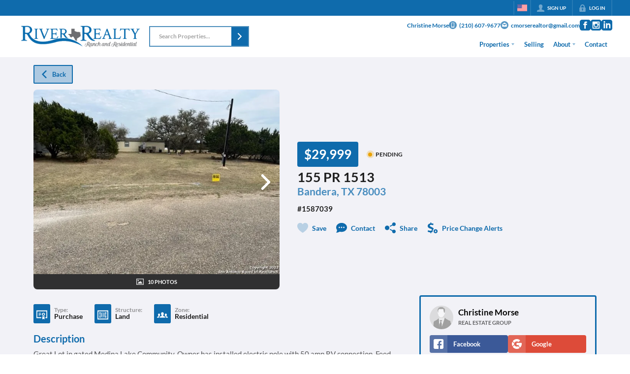

--- FILE ---
content_type: application/javascript
request_url: https://closehackstatic.com/_next/static/chunks/81897-803d180bfc24d40d.js
body_size: 34892
content:
"use strict";(self.webpackChunk_N_E=self.webpackChunk_N_E||[]).push([[81897],{8600:(e,n,t)=>{t.d(n,{A:()=>s});var i=t(95155),o=t(12115),r=t(32530),l=t(30218).Ay.div.withConfig({componentId:"sc-2fb42ce3-0"})(["display:block;width:100%;.textarea-wrapper{position:relative;width:100%;}.char-counter{position:absolute;bottom:8px;right:12px;font-weight:600;border-radius:3px;pointer-events:none;z-index:10;transition:all 0.15s ease;","}",""],function(e){return e.$overLimit?"\n            font-size: 9px;\n            padding: 2px 5px;\n            background: rgba(239, 68, 68, 0.15);\n            border: 1px solid #ef4444;\n            color: #dc2626;\n        ":"\n            font-size: 11px;\n            padding: 3px 8px;\n            background: rgba(107, 114, 128, 0.08);\n            border: 1px solid rgba(107, 114, 128, 0.2);\n            color: #6b7280;\n        "},function(e){var n,t;return"minimal"==e.$inputTheme?"\n            ":"bold"==e.$inputTheme?"\n\n    textarea {\n        display: block;\n        width: 100%;\n        outline: none;\n        border: none;\n        height: ".concat(e.$height?e.$height+"px":"120px",";\n        padding: 10px 16px 11px;\n        color: inherit;\n        border-radius: 4px;\n        font-size: 14px;\n        line-height: 19px;\n        overflow: hidden;\n        overflow-y: auto;\n        font-weight:800;\n        resize: none;\n        color: ").concat(e.$colorText,";\n        border: 2px solid ").concat((0,r.transparentize)(.3,e.theme.color_primary),";\n        background: ").concat((0,r.transparentize)(.9,e.theme.color_primary),";\n        text-transform:uppercase;\n\n        transition: all 0.12s ease-out;\n    }\n    ").concat(e.$error&&"\n		textarea {\n    		background: #fde0e0;\n    	}\n	","\n    ").concat(e.$overLimit&&"\n		textarea {\n			background: rgba(254, 226, 226, 0.5) !important;\n			border-color: #ef4444 !important;\n		}\n	","\n\n\n\n    ").concat((null==(n=e.$fieldConfig)?void 0:n.size)=="small"&&"\n        \n    ","\n            \n            "):"\n    /* Theme-aware: uses CSS variables for dark mode support */\n    textarea {\n        display: block;\n        width: 100%;\n        outline: none;\n        border: none;\n        height: ".concat(e.$height?e.$height+"px":"120px",";\n        padding: 10px 16px 11px;\n        color: inherit;\n        border-radius: 4px;\n        font-size: 15px;\n        line-height: 21px;\n        overflow: hidden;\n        overflow-y: auto;\n        resize: none;\n        border: 2px solid var(--dash-border, #e5e5e5);\n        background: var(--dash-bg-light-03, #f5f5f5);\n        color: var(--dash-text, #1e1e1e);\n\n        transition: all 0.12s ease-out;\n\n        &::placeholder {\n            opacity: 0.35;\n            font-weight: 400;\n        }\n    }\n\n    textarea:hover,\n    textarea:focus {\n        background: var(--dash-bg-light-06, #e5e5e5);\n        color: var(--dash-text, #1e1e1e);\n    }\n    ").concat("","\n    ").concat(e.$error?"\n		textarea {\n    		background: #fde0e0;\n    	}\n	":"","\n    ").concat(e.$overLimit?"\n		textarea {\n			background: rgba(254, 226, 226, 0.5) !important;\n			border-color: #ef4444 !important;\n		}\n	":"","\n\n    ").concat((null==(t=e.$fieldConfig)?void 0:t.size)=="small"?"\n        textarea {\n            font-size: 12px;\n            line-height: 16px;\n            padding: 8px 14px 9px;\n            height:90px;\n        }\n    ":"","\n\n\n\n\n    ")}),a=t(18191);let s=function(e){var n,t,r=(0,o.useRef)(null);(0,o.useEffect)(function(){e.autoFocus&&r.current&&setTimeout(function(){r.current.focus()},500)},[e.autoFocus]);var s=e.label;e.label&&e.label.props&&e.label.props.dangerouslySetInnerHTML&&(s=e.label.props.dangerouslySetInnerHTML.__html);var c=(0,o.useMemo)(function(){if(!e.showCharacterCount&&!e.maxLength)return null;var n,t=(null==(n=e.value)?void 0:n.length)||0,i=e.minLength,o=e.maxLength,r="",l="gray",a=!1;return e.value&&0!==t?void 0!==i&&void 0!==o?t>=i&&t<=o?(r="".concat(t,"/").concat(o," chars"),l="green"):t<i?(r="".concat(t,"/").concat(i," chars"),l="red"):(r="".concat(t,"/").concat(o," chars"),l="red",a=!0):void 0!==o?(r="".concat(t,"/").concat(o," chars"),t>o?(l="red",a=!0):l=t===o?"orange":"green"):void 0!==i?(r="".concat(t,"/").concat(i," chars"),l=t>=i?"green":"red"):(r="".concat(t," chars"),l="gray"):(r="0 chars",l="gray"),{text:r,color:l,isOverLimit:a}},[e.value,e.minLength,e.maxLength,e.showCharacterCount]);return(0,i.jsxs)(l,{$error:!!e.error&&!!e.helperText,$entered:e.value.length>0,$height:null!=(n=e.height)?n:void 0,$fieldConfig:e.fieldConfig,$inputTheme:e.theme,$overLimit:null==c?void 0:c.isOverLimit,children:[e.label&&!["bold","minimal"].includes(e.theme)&&(0,i.jsx)(a.A,{icon:e.label_icon,fieldConfig:e.fieldConfig,children:e.label}),(0,i.jsxs)("div",{className:"textarea-wrapper",children:[(0,i.jsx)("textarea",{ref:r,name:e.name,disabled:e.disabled,onChange:e.onChange,value:e.value,autoCorrect:!1===e.autoCorrect?"off":"on",autoCapitalize:!1===e.autoCapitalize?"off":"on",autoComplete:!1===e.autoComplete?"off":"on",placeholder:"bold"==e.theme?e.placeholder||s:null!=(t=e.placeholder)?t:void 0}),c&&e.maxLength&&(0,i.jsx)("div",{className:"char-counter",children:c.text})]}),e.error&&e.helperText?(0,i.jsx)(a.A,{error:!0,fieldConfig:e.fieldConfig,children:e.helperText}):null,e.sublabel?(0,i.jsx)(a.A,{type:"sublabel",icon:"chevron_up",style:{marginTop:"2px",opacity:.4},fieldConfig:e.fieldConfig,children:e.sublabel}):null]})}},11391:(e,n,t)=>{t.d(n,{A:()=>k});var i=t(82732),o=t(45849),r=t(22043),l=t(45377),a=t(95155),s=t(12115),c=t(85203),u=t.n(c),d=t(17787),p=t(49027),f=t(27587),h=t(93827),m=t(18191),g=t(39422),x=t(46010),b=t(30218).Ay.div.withConfig({componentId:"sc-26c8967c-0"})(["width:100%;color:var(--dash-text,inherit);.swift-multiselect-window{display:flex;.swift-multiselect-side{flex:1;.swift-multiselect-side-primary{display:flex;> :first-child{flex:1;}}.swift-multiselect-input{display:flex;flex-direction:column;width:100%;outline:none;background:transparent;border-radius:4px;border:2px solid var(--dash-border,#e5e5e5);transition:all 0.12s ease-out;min-height:",";select{font-size:13px;width:100%;display:block;flex:1;display:flex;outline:none;background:transparent;border:none;color:var(--dash-text,inherit);option{padding:5px 10px;font-size:12px;background:var(--dash-bg,#fff);color:var(--dash-text,#1e1e1e);}}}.swift-multiselect-search{display:block;width:100%;outline:none;font-size:12px;font-weight:700;padding:6px 10px;border:none;border-bottom:2px solid var(--dash-border,#e5e5e5);background:var(--dash-bg-light-03,#f5f5f5);color:var(--dash-text,#1e1e1e);transition:all 0.12s ease-out;}.swift-multiselect-input:hover{border:2px solid var(--dash-border,#d5d5d5);}.swift-multiselect-input:focus{border:2px solid var(--dash-border,#c5c5c5);}.swift-multiselect-link{a{display:flex;align-items:center;padding:4px;cursor:pointer;span{display:block;margin-right:4px;font-size:12px;font-weight:600;color:",";}i[data-mask-icon]{display:block;width:8px;height:8px;background-color:",";transition:transform 0.15s ease-out;}&:hover{i[data-mask-icon]{transform:translateX(4px);}}}}.swift-multiselect-dnd-list{-webkit-user-select:none;-moz-user-select:none;-ms-user-select:none;user-select:none;display:flex;flex-direction:column;width:100%;outline:none;background:transparent;border-radius:4px;border:2px solid var(--dash-border,#e5e5e5);transition:all 0.12s ease-out;min-height:",";max-height:",";overflow-y:auto;padding:5px;&::-webkit-scrollbar{width:8px;}&::-webkit-scrollbar-track{background:var(--dash-bg-light-03,#f1f1f1);}&::-webkit-scrollbar-thumb{background:var(--dash-scrollbar-thumb,#c1c1c1);border-radius:4px;}&::-webkit-scrollbar-thumb:hover{background:var(--dash-scrollbar-thumb-hover,#a1a1a1);}&:hover{border:2px solid var(--dash-border,#d5d5d5);}&:focus-within{border:2px solid var(--dash-border,#c5c5c5);}.swift-multiselect-dnd-item{padding:4px 8px;border:1px solid var(--dash-border,#eee);margin-bottom:2px;background-color:var(--dash-bg-light-03,#fff);color:var(--dash-text,#1e1e1e);cursor:grab;border-radius:4px;display:flex;justify-content:space-between;align-items:center;font-size:12px;-webkit-user-select:none;-moz-user-select:none;-ms-user-select:none;user-select:none;outline:none;&:focus{outline:none;}small{}span{font-weight:800;font-size:13px;}&.active{background-color:var(--dash-bg-light-06,#e0e0e0);border-color:var(--dash-border,#ccc);}.swift-multiselect-dnd-item-link{display:flex;align-items:center;justify-content:center;padding:2px 4px;border-radius:3px;cursor:pointer;transition:background-color 0.12s ease-out;i[data-mask-icon]{width:14px;height:14px;background-color:",";transition:transform 0.15s ease-out;}&:hover{background-color:var(--dash-bg-light-06,rgba(0,0,0,0.05));i[data-mask-icon]{transform:translateX(2px);}}}}}}.swift-multiselect-center{margin:0 6px;padding-top:24px;display:flex;flex-direction:column;justify-content:center;button{margin:6px 0;.swift_button_content{padding:6px 8px;}}}.swift-multiselect-right{margin-left:6px;padding-top:24px;display:flex;flex-direction:column;justify-content:center;button{.swift_button_content{padding:6px 8px;}margin:6px 0;}}}.swift-multiselect-sorting{font-size:12px;font-weight:700;-webkit-font-smoothing:antialiased;cursor:pointer;display:flex;align-items:center;margin:6px 0px;i{margin-right:6px;i[data-mask-icon]{width:12px;height:12px;background-color:",";}}span{font-weight:inherit;}color:",";}",""],function(e){return e.$height||"360px"},function(e){return e.theme.color_primary},function(e){return e.theme.color_primary},function(e){return e.$height||"360px"},function(e){return e.$height||"360px"},function(e){return e.theme.color_primary},function(e){return e.theme.color_primary},function(e){return e.theme.color_primary},function(e){var n;return(null==(n=e.$fieldConfig)?void 0:n.size)=="small"&&"\n        \n    "}),v=t(52619),y=t.n(v),_=function(e){var n=e.id,t=e.title,r=e.selected,l=e.onClick,s=e.url,c=(0,p.gl)({id:n}),d=c.attributes,h=c.listeners,m=c.setNodeRef,g=c.transform,b=c.transition,v={transform:f.Ks.Transform.toString(g),transition:b};return(0,a.jsxs)("div",(0,o._)((0,i._)({ref:m,style:v,className:u()("swift-multiselect-dnd-item",{active:r})},d,h),{onClick:function(e){return l(e)},onMouseDown:function(e){return e.preventDefault()},tabIndex:-1,children:[(0,a.jsx)("span",{children:t}),s?(0,a.jsx)(y(),{href:s,target:"_blank",onClick:function(e){return e.stopPropagation()},onMouseDown:function(e){return e.stopPropagation()},className:"swift-multiselect-dnd-item-link",children:(0,a.jsx)(x.A,{i:"next",width:"16px"})}):(0,a.jsx)("small",{children:"::"})]}))};let k=function(e){var n=e.values,t=void 0===n?[]:n,i=e.value,o=e.onChange,c=e.labelAvailable,u=e.label,f=e.error,v=e.height,k=e.fieldConfig,w=e.link,C=void 0===w?null:w,j=(0,r._)((0,s.useState)([]),2),$=j[0],A=j[1],z=(0,r._)((0,s.useState)([]),2),T=z[0],S=z[1],N=(0,r._)((0,s.useState)([]),2),E=N[0],L=N[1],F=(0,r._)((0,s.useState)(""),2),B=F[0],M=F[1],I=(0,r._)((0,s.useState)("default"),2),R=I[0],O=I[1],P=(0,r._)((0,s.useState)(-1),2),V=P[0],D=P[1],G=(0,d.FR)((0,d.MS)(d.AN,{activationConstraint:{distance:18}}));(0,s.useEffect)(function(){A(null===i||""===i?[]:String(i).split(",").filter(function(e){return t.some(function(n){return n.name===e})})),S([]),L([]),D(-1)},[i,t]);var W=t.filter(function(e){return!$.includes(e.name)}),H=$.map(function(e){return t.find(function(n){return n.name===e})}).filter(Boolean),U=(0,s.useCallback)(function(e){return o((t.length,0===e.length?"":e.join(",")))},[o,t.length]),K=function(e,n){var t=$.indexOf(e);if((null==n?void 0:n.shiftKey)&&-1!==V&&V<$.length){var i=Math.min(V,t),o=Math.max(V,t),r=$.slice(i,o+1);L(function(e){return Array.from(new Set((0,l._)(e).concat((0,l._)(r))))})}else L(function(n){return n.includes(e)?n.filter(function(n){return n!==e}):(0,l._)(n).concat([e])}),D(t)};return(0,a.jsxs)(b,{$error:!!(f&&(null==k?void 0:k.helperText)),$fieldConfig:k,$height:v,children:[(0,a.jsxs)("div",{className:"swift-multiselect-window",children:[(0,a.jsxs)("div",{className:"swift-multiselect-side",children:[(0,a.jsxs)("div",{className:"swift-multiselect-side-primary",children:[(0,a.jsx)(m.A,{children:c}),C&&(0,a.jsx)("div",{className:"swift-multiselect-link",children:C.onClick?(0,a.jsxs)("a",{onClick:C.onClick,children:[(0,a.jsx)("span",{children:C.label||"View"}),(0,a.jsx)(x.A,{i:"next",width:"24px"})]}):(0,a.jsxs)(y(),{href:C.url?C.url:C,target:"_blank",children:[(0,a.jsx)("span",{children:C.label||"View"}),(0,a.jsx)(x.A,{i:"next",width:"24px"})]})})]}),(0,a.jsxs)("div",{className:"swift-multiselect-input",children:[(0,a.jsx)("input",{type:"text",placeholder:"Search...",value:B,onChange:function(e){return M(e.target.value)},className:"swift-multiselect-search"}),(0,a.jsx)("select",{multiple:!0,value:T,onChange:function(e){return S(Array.from(e.target.selectedOptions,function(e){return e.value}))},children:W.filter(function(e){var n;return null==(n=e.title)?void 0:n.toLowerCase().includes(B.toLowerCase())}).sort(function(e,n){if("alphabetical"===R)return e.title.localeCompare(n.title);if("reverseAlphabetical"===R)return n.title.localeCompare(e.title);if("default"===R){var t=1===e.featured||!0===e.featured,i=1===n.featured||!0===n.featured;if(t&&!i)return -1;if(!t&&i)return 1}return 0}).map(function(e){var n=1===e.featured||!0===e.featured;return(0,a.jsxs)("option",{value:e.name,children:[e.title,n?" ★":""]},e.name)})})]})]}),(0,a.jsxs)("div",{className:"swift-multiselect-center",children:[(0,a.jsx)(g.default,{disabled:!T.length,onClick:function(){var e=(0,l._)($).concat((0,l._)(T));A(e),S([]),U(e)},type:"button",children:(0,a.jsx)(x.A,{i:"chevron_right"})}),(0,a.jsx)(g.default,{disabled:!E.length,onClick:function(){var e=$.filter(function(e){return!E.includes(e)});A(e),L([]),U(e)},type:"button",children:(0,a.jsx)(x.A,{i:"chevron_left"})})]}),(0,a.jsxs)("div",{className:"swift-multiselect-side",children:[(0,a.jsx)(m.A,{children:u}),(0,a.jsx)("div",{className:"swift-multiselect-dnd-list",children:(0,a.jsx)(d.Mp,{sensors:G,collisionDetection:d.fp,onDragEnd:function(e){var n=e.active,t=e.over;if(n&&t&&n.id!==t.id){var i=$.indexOf(n.id),o=$.indexOf(t.id);if(-1!==i&&-1!==o){var r=(0,p.be)($,i,o);A(r),U(r)}}},modifiers:[h.FN],children:(0,a.jsx)(p.gB,{items:$,strategy:p._G,children:H.filter(Boolean).map(function(e){return(0,a.jsx)(_,{id:e.name,title:e.title,selected:E.includes(e.name),onClick:function(n){return K(e.name,n)},url:e.url},e.name)})})})})]})]}),(0,a.jsxs)("div",{className:"swift-multiselect-sorting",onClick:function(){return O(function(e){return"default"===e?"alphabetical":"alphabetical"===e?"reverseAlphabetical":"default"})},children:[(0,a.jsx)(x.A,{i:"refresh"}),(0,a.jsxs)("span",{children:["Sorting:\xa0","default"===R?"Default":"alphabetical"===R?"A-Z":"Z-A"]})]})]})}},16151:(e,n,t)=>{t.d(n,{A:()=>o});var i=t(95155);t(12115);let o=function(e){return(0,i.jsx)("input",{type:"hidden",name:e.name,value:e.value})}},18191:(e,n,t)=>{t.d(n,{A:()=>d});var i=t(82732),o=t(45849),r=t(17389),l=t(95155),a=t(14087),s=t(12115),c=t(46010),u=t(30218).Ay.label.withConfig({componentId:"sc-8b51215a-0"})(["&{display:block;opacity:0.8;font-size:14px;line-height:18px;font-weight:600;margin-bottom:",";margin-left:0px;-webkit-font-smoothing:antialiased;word-break:break-word;display:flex;color:var(--dash-text,inherit);}i{margin-right:4px;margin-top:2px;opacity:0.3;width:12px;height:12px;}span{flex:1;display:block;font-weight:inherit;","}"," ",""],function(e){var n,t;return(null==(n=e.$fieldConfig)?void 0:n.size)==="xsmall"||(null==(t=e.$fieldConfig)?void 0:t.size)==="small"?"2px":"4px"},function(e){var n,t;return(null==(n=e.$fieldConfig)?void 0:n.size)==="xsmall"?"\n            font-size: 10.5px;\n            line-height: 12px;\n            font-weight: 600;\n        ":(null==(t=e.$fieldConfig)?void 0:t.size)==="small"?"\n            font-size: 12px;\n            line-height: 14px;\n            font-weight: 600;\n        ":"\n            font-size: 14px;\n            line-height: 18px;\n            font-weight: 600;\n        "},function(e){return e.$error&&"\n        color: #cb2f2f;\n    "},function(e){return"sublabel"==e.$type?"\n            & {\n                opacity: 0.5;\n                margin-bottom:0;\n                span {\n                    font-size:11px;\n                    font-weight:600;\n                }\n                i {\n                    margin-right: 5px;\n                    margin-left:3px;\n                    margin-top: 6px;\n                        width: 8px;\n                        height: 8px;\n                }\n            }\n    ":" "});let d=function(e){var n=e.type,t=e.icon,d=e.fieldConfig,p=e.error,f=void 0!==p&&p,h=e.children,m=(0,r._)(e,["type","icon","fieldConfig","error","children"]),g=f?"chevron_up":void 0===t?null:t;return(0,l.jsxs)(u,(0,o._)((0,i._)({$type:void 0===n?"default":n,$fieldConfig:void 0===d?{}:d},(0,a.yA)(m)),{htmlFor:m.htmlFor,$error:f,children:[g?(0,l.jsx)(c.A,{i:g}):null,s.isValidElement(h)?h:(0,l.jsx)("span",{children:h})]}))}},21088:(e,n,t)=>{t.d(n,{A:()=>c});var i=t(95155);t(12115);var o=t(18191),r=t(32530),l=t(30218).Ay.div.withConfig({componentId:"sc-667f1950-0"})(["display:block;width:100%;.swift_select_enum_elem{display:flex;width:100%;outline:none;border:none;padding:0px;color:inherit;border-radius:4px;overflow:hidden;font-size:14px;border:2px solid ",";background:",";color:",";border:2px solid ",";background:",";color:#1e1e1e;transition:all 0.12s ease-out;-webkit-appearance:button;-moz-appearance:button;-webkit-user-select:none;-moz-user-select:none;-webkit-appearance:none;-moz-appearance:none;text-indent:1px;text-overflow:'';li{flex-shrink:0;flex-grow:1;font-size:12px;font-weight:700;line-height:16px;padding:15px 4px 16px;text-align:center;cursor:pointer;&:hover{background:",";color:#1e1e1e;}&.active{background:",";color:",";}&:first-of-type{padding-left:8px;}&:last-of-type{padding-right:8px;}}}",""],function(e){return(0,r.readableColor)(e.theme.color_body_bg,(0,r.darken)(.15,e.theme.color_body_bg),(0,r.lighten)(.15,e.theme.color_body_bg),!1)},function(e){return(0,r.readableColor)(e.theme.color_body_bg,(0,r.darken)(.05,e.theme.color_body_bg),(0,r.lighten)(.05,e.theme.color_body_bg),!1)},function(e){return e.theme.color_body_text},function(e){return(0,r.darken)(.15,"#fff")},function(e){return(0,r.darken)(.05,"#fff")},function(e){return(0,r.darken)(.15,"#fff")},function(e){return e.theme.color_primary},function(e){return(0,r.readableColor)(e.theme.color_primary)},function(e){var n;return(null==(n=e.$fieldConfig)?void 0:n.size)=="small"&&"\n\n        .swift_select_enum_elem {\n            li {\n                padding: 10px 4px 10px;\n            }\n        }\n        \n    "}),a=t(85203),s=t.n(a);let c=function(e){var n;return(0,i.jsxs)(l,{$error:!!e.error&&!!e.helperText,$entered:!!e.value&&e.value.length>0,$fieldConfig:e.fieldConfig,children:[!e.label||e.label&&e.label.length>0&&(0,i.jsx)(o.A,{fieldConfig:e.fieldConfig,children:null!=(n=e.label)?n:e.name}),(0,i.jsx)("ul",{className:"swift_select_enum_elem",children:e.values.map(function(n,t){return(0,i.jsx)("li",{onClick:function(){return e.onChange(n.value)},className:s()({active:e.value==n.value}),children:n.name},t)})}),e.error&&e.helperText?(0,i.jsx)(o.A,{error:!0,fieldConfig:e.fieldConfig,children:e.helperText}):null]})}},46309:(e,n,t)=>{t.d(n,{A:()=>h});var i=t(22043),o=t(45377),r=t(80971),l=t(95155),a=t(12115),s=t(47650),c=t(18191),u=t(46010),d=t(30218),p=d.Ay.div.withConfig({componentId:"sc-80974e9d-0"})(["color:var(--dash-text,#1e1e1e);.swift_input_select_dropdown{border:2px solid var(--dash-border,#e5e5e5);border-top:0;background:var(--dash-bg-light-03,#f5f5f5);color:var(--dash-text,#1e1e1e);border-radius:4px;border-top-left-radius:0px;border-top-right-radius:0px;width:100%;.swift_input_select_results{max-height:300px;overflow-y:auto;&::-webkit-scrollbar{width:8px;}&::-webkit-scrollbar-track{background:var(--dash-bg-light-03,#f1f1f1);}&::-webkit-scrollbar-thumb{background:var(--dash-scrollbar-thumb,#c1c1c1);border-radius:4px;}&::-webkit-scrollbar-thumb:hover{background:var(--dash-scrollbar-thumb-hover,#a1a1a1);}}}.swift_input_select_filter{padding:0;border-bottom:2px solid var(--dash-border,#e0e0e0);background-color:var(--dash-bg-light-03,#f9f9f9);display:flex;align-items:center;input{width:100%;padding:8px 14px;border-radius:4px;font-size:14px;line-height:14px;outline:none;border:none;background:transparent;color:var(--dash-text,#1e1e1e);&::placeholder{color:var(--dash-text-muted,#6b7280);}}}.swift_input_select_option{padding:5px 12px;cursor:pointer;transition:background 0.2s ease;color:var(--dash-text,#1e1e1e);i{i[data-mask-icon]{height:14px;width:14px;background-color:var(--dash-icon,currentColor);}}span{font-size:13px;font-weight:600;display:block;color:var(--dash-text,#1e1e1e);}&:hover{background:var(--dash-bg-light-06,#e8e8e8);}}.theme-simple-option{display:flex;align-items:flex-start;gap:8px;color:var(--dash-text,#1e1e1e);.theme-simple-checkbox{width:16px;height:16px;border:2px solid var(--dash-border,#d0d0d0);border-radius:3px;display:flex;align-items:center;justify-content:center;flex-shrink:0;margin-top:1px;background:var(--dash-bg-light-03,#fff);transition:all 0.15s ease;i[data-mask-icon]{width:10px;height:10px;background-color:#fff;}&.theme-simple-checkbox-checked{background:var(--dash-primary,#0070f3);border-color:var(--dash-primary,#0070f3);}}.theme-simple-dot{width:12px;height:12px;border-radius:50%;margin-top:2px;flex-shrink:0;}.theme-simple-content{display:flex;flex-direction:column;gap:2px;.theme-simple-name{font-size:13px;font-weight:800;line-height:1.3;color:var(--dash-text,#1e1e1e);}.theme-simple-sublabel{font-size:12px;opacity:0.6;line-height:1.3;color:var(--dash-text,#1e1e1e);}}}.swift_input_select_option_selected{background:var(--dash-bg-light-06,#f0f0f0);}"]),f=d.Ay.div.withConfig({componentId:"sc-80974e9d-1"})(["display:flex;flex-direction:column;color:var(--dash-text,inherit);.swift_input_select_label{display:flex;justify-content:space-between;align-items:center;label{span{display:block;}}.swift_input_select_label_link{a{color:#0070f3;text-decoration:none;display:flex;align-items:center;cursor:pointer;span{margin-right:4px;}i[data-mask-icon]{background-color:currentColor;}}}}.swift_input_select_filter{padding:0;border-bottom:2px solid var(--dash-border,#e0e0e0);background-color:var(--dash-bg-light-03,#f9f9f9);display:flex;align-items:center;input{width:100%;padding:8px 14px;border-radius:4px;font-size:14px;line-height:14px;outline:none;border:none;background:transparent;color:var(--dash-text,#1e1e1e);&:focus{}}}.swift_input_select_cover{position:relative;.swift_input_select_cover_clear{display:flex;align-items:center;cursor:pointer;z-index:8;position:absolute;right:0;top:0;bottom:0;padding:0 8px;i[data-mask-icon]{height:14px;height:14px;opacity:0.25;}&:hover{i[data-mask-icon]{opacity:0.5;}}}}.swift_input_select_value{display:flex;align-items:center;padding:14px 16px 15px;box-sizing:border-box;border-radius:4px;cursor:pointer;transition:background 0.2s ease,border-color 0.2s ease;position:relative;z-index:1;border:2px solid var(--dash-border,#e5e5e5);background:var(--dash-bg-light-03,#f5f5f5);color:var(--dash-text,#1e1e1e);"," "," font-size:14px;line-height:1.5;i{i[data-mask-icon]{height:14px;width:14px;}}span{font-size:14px;font-weight:600;display:block;line-height:22px;}&:hover{}}.swift_input_select_dropdown{border:2px solid var(--dash-border,#e5e5e5);border-top:0;background:var(--dash-bg-light-03,#f5f5f5);border-radius:4px;border-top-left-radius:0px;border-top-right-radius:0px;width:100%;.swift_input_select_results{max-height:300px;overflow-y:auto;}}.swift_input_select_option{padding:5px 12px;cursor:pointer;transition:background 0.2s ease;i{i[data-mask-icon]{height:14px;width:14px;background-color:var(--dash-icon,currentColor);}}span{font-size:13px;font-weight:600;display:block;}&:hover{background:var(--dash-bg-light-06,#e8e8e8);}}&[entered='true'] .swift_input_select_value{background:var(--dash-bg-light-06,#e5e5e5);}& > label.error{color:#f44336;margin-top:4px;font-size:12px;}& > label.sublabel{font-size:12px;color:var(--dash-text-muted,#666);margin-top:4px;display:block;}"," .theme-simple-option{display:flex;align-items:flex-start;gap:8px;.theme-simple-dot{width:12px;height:12px;border-radius:50%;margin-top:2px;flex-shrink:0;}.theme-simple-content{display:flex;flex-direction:column;gap:2px;.theme-simple-name{font-size:13px;font-weight:800;line-height:1.3;}.theme-simple-sublabel{font-size:12px;opacity:0.6;line-height:1.3;}}}.theme-simple-value{display:flex;align-items:center;gap:6px;.theme-simple-dot{width:10px;height:10px;border-radius:50%;flex-shrink:0;}.theme-simple-content{display:flex;flex-direction:column;gap:1px;.theme-simple-name{font-size:13px;font-weight:800;line-height:1.3;}.theme-simple-sublabel{font-size:9.5px;opacity:0.5;line-height:1.2;}}.theme-simple-name{font-size:13px;font-weight:800;}}"],function(e){return e.$isOpen&&"\n            border-bottom-left-radius: 0px;\n            border-bottom-right-radius: 0px;\n            "},function(e){return"true"===e.$entered&&"\n            padding-right: 40px;\n            "},function(e){var n,t;return(null==(n=e.$fieldConfig)?void 0:n.size)=="small"?"\n        .swift_input_select_value {\n            padding: 7px 12px 9px;\n            font-size: 12px;\n            line-height: 20px;\n        }\n\n        .swift_input_select_option {\n        i {\n            margin-right: 6px;\n            i[data-mask-icon] {\n                height: 12px;\n                width: 12px;\n            }\n        }\n\n        span {\n            font-size: 12px;\n        }\n    ":(null==(t=e.$fieldConfig)?void 0:t.size)=="xsmall"?"\n        .swift_input_select_value {\n            padding: 6px 10px;\n            font-size: 10px;\n            line-height: 18px;\n\n            span {\n                font-size: 10px;\n                line-height: 18px;\n            }\n        }\n\n        .swift_input_select_option {\n        i {\n            margin-right: 6px;\n            i[data-mask-icon] {\n                height: 10px;\n                width: 10px;\n            }\n        }\n\n        span {\n            font-size: 10px;\n        }\n    ":""});let h=function(e){var n=e.error,t=e.helperText,d=e.value,h=e.size,m=e.disabled,g=e.fieldConfig,x=e.label,b=e.label_icon,v=e.link,y=e.name,_=e.onChange,k=e.values,w=void 0===k?[]:k,C=e.sublabel,j=e.search,$=e.preset,A=void 0===$?"simple":$,z=e.multiple,T=void 0!==z&&z,S=e.emptyLabel,N=void 0===S?"Select...":S,E=e.renderOption,L=e.renderValue,F=(0,i._)((0,a.useState)(!1),2),B=F[0],M=F[1],I=(0,a.useRef)(null),R=(0,a.useRef)(null),O=(0,a.useRef)(null),P=(0,i._)((0,a.useState)(""),2),V=P[0],D=P[1],G=(0,i._)((0,a.useState)(w),2),W=G[0],H=G[1],U=(0,i._)((0,a.useState)({top:0,left:0,width:0}),2),K=U[0],Y=U[1],X=E||("simple"===A?function(e,n){return(0,l.jsxs)("div",{className:"theme-simple-option ".concat(n?"theme-simple-option-selected":""),children:[T&&(0,l.jsx)("div",{className:"theme-simple-checkbox ".concat(n?"theme-simple-checkbox-checked":""),children:n&&(0,l.jsx)(u.A,{i:"check",width:"12px"})}),e.color&&(0,l.jsx)("div",{className:"theme-simple-dot",style:{backgroundColor:e.color}}),e.icon&&(0,l.jsx)(u.A,{i:e.icon,width:"16px"}),(0,l.jsxs)("div",{className:"theme-simple-content",children:[(0,l.jsx)("div",{className:"theme-simple-name",children:e.name}),e.sublabel&&(0,l.jsx)("div",{className:"theme-simple-sublabel",children:e.sublabel})]})]})}:null),J=L||("simple"===A?function(e,n){if(T&&n&&n.length>0){var t=n[0],i=n.length-1;return(0,l.jsxs)("div",{className:"theme-simple-value",children:[t.color&&(0,l.jsx)("div",{className:"theme-simple-dot",style:{backgroundColor:t.color}}),t.icon&&(0,l.jsx)(u.A,{i:t.icon,width:"16px"}),(0,l.jsx)("div",{className:"theme-simple-content",children:(0,l.jsxs)("div",{className:"theme-simple-name",children:[t.name,i>0&&" + ".concat(i," more")]})})]})}return e?(0,l.jsxs)("div",{className:"theme-simple-value",children:[e.color&&(0,l.jsx)("div",{className:"theme-simple-dot",style:{backgroundColor:e.color}}),e.icon&&(0,l.jsx)(u.A,{i:e.icon,width:"16px"}),(0,l.jsxs)("div",{className:"theme-simple-content",children:[(0,l.jsx)("div",{className:"theme-simple-name",children:e.name}),e.sublabel&&(0,l.jsx)("div",{className:"theme-simple-sublabel",children:e.sublabel})]})]}):N}:null);(0,a.useEffect)(function(){return B&&R.current&&(q(),window.addEventListener("scroll",q,!0),window.addEventListener("resize",q)),function(){window.removeEventListener("scroll",q,!0),window.removeEventListener("resize",q)}},[B]);var q=function(){if(R.current){var e=R.current.getBoundingClientRect();Y({top:e.bottom,left:e.left,width:e.width})}};(0,a.useEffect)(function(){return B&&O.current&&O.current.focus(),B?document.addEventListener("click",Z):document.removeEventListener("click",Z),function(){document.removeEventListener("click",Z)}},[B]);var Z=function(e){R.current&&!R.current.contains(e.target)&&I.current&&!I.current.contains(e.target)&&M(!1)};(0,a.useEffect)(function(){H(w.filter(function(e){var n,t,i,o=String(null!=(t=null!=(n=e.name_search)?n:e.value)?t:"").toLowerCase(),r=String(null!=(i=e.name)?i:"").toLowerCase(),l=String(null!=V?V:"").toLowerCase();return o.includes(l)||r.includes(l)}))},[V,w]);var Q=function(e){if(T){var n,t=d?String(d).split(","):[],i=String(e.value);_((n=t.includes(i)?t.filter(function(e){return e!==i}):(0,o._)(t).concat([i])).length>0?n.join(","):null)}else _(e.value),M(!1)},ee=(void 0===d?"undefined":(0,r._)(d))==="object"?d:w.find(function(e){return String(e.value)===String(d)}),en=function(){if(!d)return[];if(!T){var e=w.find(function(e){return String(e.value)===String(d)});return e?[e]:[]}var n=String(d).split(",");return w.filter(function(e){return n.includes(String(e.value))})}();return(0,l.jsxs)(f,{$error:n&&t?"true":"false",$entered:d?"true":"false",$size:h,$disabled:m,$fieldConfig:g,$isOpen:B,children:[(0,l.jsxs)("div",{className:"swift_input_select_label",children:[x&&(0,l.jsx)(c.A,{icon:b,htmlFor:y,fieldConfig:g,children:x}),v&&(0,l.jsx)("div",{className:"swift_input_select_label_link",children:v.onClick?(0,l.jsxs)("a",{onClick:v.onClick,children:[(0,l.jsx)("span",{children:v.label||"View"}),(0,l.jsx)(u.A,{i:"next",width:"24px"})]}):(0,l.jsxs)("a",{href:v.url||v,target:"_blank",children:[(0,l.jsx)("span",{children:v.label||"View"}),(0,l.jsx)(u.A,{i:"next",width:"24px"})]})})]}),(0,l.jsxs)("div",{className:"swift_input_select_cover",children:[(0,l.jsx)("div",{className:"swift_input_select_value",onClick:function(){m||M(!B)},ref:R,onMouseDown:function(e){return e.stopPropagation()},children:J?J(ee,en):ee?ee.name:N}),d&&!m&&(0,l.jsx)("div",{className:"swift_input_select_cover_clear",onClick:function(e){e.preventDefault(),e.stopPropagation(),_(null)},children:(0,l.jsx)(u.A,{i:"x",width:"24px"})})]}),C&&(0,l.jsx)(c.A,{type:"sublabel",icon:"chevron_up",style:{marginTop:"2px",opacity:.4},children:C}),n&&t&&(0,l.jsx)(c.A,{error:!0,children:t}),B&&"undefined"!=typeof document&&(0,s.createPortal)((0,l.jsx)(p,{ref:I,style:{position:"fixed",top:"".concat(K.top,"px"),left:"".concat(K.left,"px"),width:"".concat(K.width,"px"),zIndex:9999},children:(0,l.jsxs)("div",{className:"swift_input_select_dropdown",children:[(void 0===j||j)&&(0,l.jsx)("div",{className:"swift_input_select_filter",children:(0,l.jsx)("input",{type:"text",ref:O,value:V,onChange:function(e){return D(e.target.value)},placeholder:"Search..."})}),(0,l.jsx)("div",{className:"swift_input_select_results",children:W.map(function(e){var n,t=(n=e.value,T?!!d&&String(d).split(",").includes(String(n)):String(d)===String(n));return(0,l.jsx)("div",{className:"swift_input_select_option ".concat(t?"swift_input_select_option_selected":""),onClick:function(){return Q(e)},children:X?X(e,t):(0,l.jsx)("span",{children:e.name})},e.value)})})]})}),document.body)]})}},50373:(e,n,t)=>{t.d(n,{A:()=>d});var i=t(17389),o=t(22043),r=t(95155),l=t(12115),a=t(32530),s=t(30218).Ay.div.withConfig({componentId:"sc-abe6543e-0"})(["display:block;width:100%;.swift-input-minmax-inputs{display:flex;.swift-input-minmax-divider{margin:0 6px;span{opacity:0.4;display:block;font-size:32px;line-height:54px;color:var(--dash-text,inherit);}}.swift-input-minmax-input{flex:1;.swift-input-minmax-input-wrapper{position:relative;input,.swift-input-minmax-input-veneer{display:block;width:100%;outline:none;border:none;padding:10px 16px 11px;color:inherit;border-radius:4px;overflow:hidden;font-size:14px;line-height:29px;border:2px solid var(--dash-border,#e5e5e5);background:var(--dash-bg-light-03,#f5f5f5);color:var(--dash-text,#1e1e1e);"," transition:all 0.12s ease-out;}.swift-input-minmax-input-veneer{position:absolute;top:0;left:0;pointer-events:none;}}ul{margin-top:8px;li{font-size:14px;background:var(--dash-bg-light-03,#fafafa);color:var(--dash-text,#1e1e1e);border-radius:4px;margin-bottom:4px;padding:6px 12px;cursor:pointer;span{font-weight:600;opacity:0.6;-webkit-font-smoothing:antialiased;}&:hover{background:",";color:",";span{opacity:1;}}&.active{background:",";color:",";span{opacity:1;}}}}}}",""],function(e){return e.$color&&"primary"==e.$color&&"\n\n            background: ".concat((0,a.lighten)(.4,e.theme.color_primary),";\n            border-color: ").concat(e.theme.color_primary,";\n          ")},function(e){return(0,a.transparentize)(.6,e.theme.color_primary)},function(e){return(0,a.readableColor)(e.theme.color_primary)},function(e){return e.theme.color_primary},function(e){return(0,a.readableColor)(e.theme.color_primary)},function(e){var n,t;return(null==(n=e.$fieldConfig)?void 0:n.size)=="small"?"\n.swift-input-minmax-inputs {\n    .swift-input-minmax-divider span {\n        line-height: 40px;\n    }\n    .swift-input-minmax-input .swift-input-minmax-input-wrapper {\n        input,.swift-input-minmax-input-veneer {\n            padding: 7px 10px 9px;\n            font-size: 12px;\n            line-height: 20px;\n        }\n    }\n}\n":(null==(t=e.$fieldConfig)?void 0:t.size)=="xsmall"?"\n.swift-input-minmax-inputs {\n    .swift-input-minmax-divider span {\n        line-height: 34px;\n    }\n    .swift-input-minmax-input .swift-input-minmax-input-wrapper {\n        input,.swift-input-minmax-input-veneer {\n            padding: 6px 10px;\n            font-size: 10px;\n            line-height: 18px;\n        }\n    }\n}\n":""}),c=t(18191),u=t(14087);let d=function(e){var n=e.value,t=void 0===n?null:n,a=e.onChange,d=void 0===a?function(){}:a,p=e.suggestions,f=void 0===p?null:p,h=e.suggestionLabels,m=void 0===h?null:h,g=e.suggestionFormat,x=void 0===g?"%s":g,b=e.emptyLabel,v=void 0===b?"Any":b,y=e.format,_=void 0===y?null:y,k=e.allowEqual,w=void 0!==k&&k,C=(e.onSelectMax,e.fieldConfig),j=void 0===C?{}:C,$=e.helperText,A=void 0===$?null:$,z=e.label,T=void 0===z?null:z,S=e.label_icon,N=e.error,E=void 0!==N&&N,L=e.autoFocus,F=void 0!==L&&L;(0,i._)(e,["value","onChange","suggestions","suggestionLabels","suggestionFormat","emptyLabel","format","allowEqual","onSelectMax","fieldConfig","helperText","label","label_icon","error","autoFocus"]);var B=(0,o._)((0,l.useState)(null),2),M=B[0],I=B[1],R=(0,o._)((0,l.useState)(null),2),O=R[0],P=R[1],V=(0,o._)((0,l.useState)(null),2),D=V[0],G=V[1],W=(0,l.useRef)(!1),H=(0,l.useRef)(!1),U=(0,o._)((0,l.useState)(""),2),K=U[0],Y=U[1],X=(0,o._)((0,l.useState)(""),2),J=X[0],q=X[1],Z=(0,l.useRef)(!1);(0,l.useEffect)(function(){F&&W&&W.current&&(Z.current=!0,W.current.focus())},[F]),(0,l.useEffect)(function(){"max"==M&&H&&H.current&&H.current.focus()},[M]);var Q=function(){var e=parseInt(K),n=parseInt(J);e&&n&&(e>n?(console.log("handleChange, and its greater than the max!!"),q(""),n=""):n<e&&(console.log("handleChange, and its less than the min!!"),Y(""),e=""));var t=null;e&&n?t=e+"-"+n:e?t=e+"+":n&&(t=n+"-"),d({value:t,value_min:e,value_max:n})};return(0,l.useEffect)(function(){if(console.log("SwiftInputMinMax - value changing",t),!t){Y(""),q("");return}var e=String(t);if(e.includes("+"))Y(e.replace("+","")),q("");else if("-"==e.charAt(e.length-1))q(e.replace("-","")),Y("");else if(e.includes("-")){var n=e.split("-");Y(n[0]),q(n[1])}},[t]),(0,r.jsxs)(s,{$fieldConfig:j||{},$error:!!E&&!!A,children:[T&&T.length>0&&(0,r.jsx)(c.A,{icon:void 0===S?null:S,fieldConfig:j,children:T}),(0,r.jsxs)("div",{className:"swift-input-minmax-inputs",children:[(0,r.jsxs)("div",{className:"swift-input-minmax-input min",children:[(0,r.jsxs)("div",{className:"swift-input-minmax-input-wrapper",children:[(0,r.jsx)("input",{type:"text",ref:W,value:K,onChange:function(e){Y(e.currentTarget.value.replace(/\D/g,""))},onFocus:function(e){Z.current?Z.current=!1:e.target.select(),I("min"),G(!0)},onBlur:function(){G(!1),Q()}}),D||K&&"cost"!=_?null:(0,r.jsx)("div",{className:"swift-input-minmax-input-veneer",children:D||K?D||"cost"!=_?null:"$"+parseInt(K).toLocaleString():v})]}),f&&D&&(0,r.jsxs)("ul",{children:[(0,r.jsx)("li",{onMouseDown:function(){Y(""),I("max")},className:K?"":"active",children:(0,r.jsx)("span",{children:"No Minimum"})}),f.map(function(e,n){return(0,r.jsx)("li",{onMouseDown:function(){Y(e),I("max")},className:K&&e==K?"active":"",children:(0,r.jsx)("span",{children:m&&Object.keys(m).includes(""+e)?m[e]:"cost"==_?"$"+(0,u.LD)(e):1==e&&"%s"!=x&&"s"==x.charAt(x.length-1)?x.substr(0,x.length-1).replace("%s",e):x.replace("%s",e)})},n)})]})]}),(0,r.jsx)("div",{className:"swift-input-minmax-divider",children:(0,r.jsx)("span",{children:"-"})}),(0,r.jsxs)("div",{className:"swift-input-minmax-input max",children:[(0,r.jsxs)("div",{className:"swift-input-minmax-input-wrapper",children:[(0,r.jsx)("input",{type:"text",ref:H,value:J,onChange:function(e){q(e.currentTarget.value.replace(/\D/g,""))},onFocus:function(e){Z.current?Z.current=!1:e.target.select(),I("max"),P(!0)},onBlur:function(){P(!1),Q()}}),O||J&&"cost"!=_?null:(0,r.jsx)("div",{className:"swift-input-minmax-input-veneer",children:O||J?O||"cost"!=_?null:"$"+parseInt(J).toLocaleString():v})]}),f&&O&&(0,r.jsxs)("ul",{children:[f.filter(function(e){return!K||w&&K<=e||!w&&K<e}).map(function(e,n){return(0,r.jsx)("li",{onMouseDown:function(){q(e)},className:J&&e==J?"active":"",children:(0,r.jsx)("span",{children:m&&Object.keys(m).includes(""+e)?m[e]:"cost"==_?"$"+(0,u.LD)(e):1==e&&"%s"!=x&&"s"==x.charAt(x.length-1)?x.substr(0,x.length-1).replace("%s",e):x.replace("%s",e)})},n)}),(0,r.jsx)("li",{onMouseDown:function(){q("")},className:J?"":"active",children:(0,r.jsx)("span",{children:"No Maximum"})})]})]})]}),E&&A?(0,r.jsx)(c.A,{error:!0,fieldConfig:j,children:A}):null]})}},52956:(e,n,t)=>{t.d(n,{A:()=>h});var i=t(22043),o=t(95155),r=t(13490),l=t(12115),a=t(11929),s=t(18191),c=t(30218),u=c.Ay.div.withConfig({componentId:"sc-448aedd8-0"})(["width:100%;label{margin-left:0;}.swift_input_radio_label{display:flex;align-items:center;padding:1px 0;label{flex:1;span{line-height:18px;}}.swift_input_radio_label_link{a{display:flex;align-items:center;padding:4px;margin-left:12px;span{display:block;margin-right:4px;font-size:12px;font-weight:600;color:",";}i[data-mask-icon]{display:block;width:8px;height:8px;background-color:",";transition:transform 0.15s ease-out;}&:hover{i[data-mask-icon]{transform:translateX(4px);}}}}}"],function(e){return e.theme.color_primary},function(e){return e.theme.color_primary}),d=c.Ay.div.withConfig({componentId:"sc-448aedd8-1"})(["width:100%;flex-basis:100%;margin-bottom:4px;input{width:19px;height:19px;border:2px solid var(--dash-border,rgba(0,0,0,0.08));outline:none;}.swift_input_radio_label_content{display:flex;align-items:center;}.swift_input_radio_label_content > label{margin-left:5px;margin-bottom:0;}input:disabled + span{cursor:not-allowed;}input:disabled{cursor:not-allowed;}.swift_input_radio_item_sublabel{font-size:10.5px;}.swift_input_radio_label_link{a{display:flex;align-items:center;padding:4px;span{display:block;margin-right:4px;font-size:12px;font-weight:600;color:",";}i[data-mask-icon]{display:block;width:8px;height:8px;background-color:",";transition:transform 0.15s ease-out;}&:hover{i[data-mask-icon]{transform:translateX(4px);}}}}"],function(e){return e.theme.color_primary},function(e){return e.theme.color_primary}),p=t(46010),f=function(e){var n=(0,i._)((0,l.useState)(""),2),t=n[0],c=n[1];return(0,l.useEffect)(function(){c((0,a.A)())},[]),(0,l.useEffect)(function(){if(!e.emptyValue&&e.validate&&(!e.value||"no"===e.value)&&e.values.length>0){var n=e.values[0].value;e.onChange(n)}},[e.emptyValue,e.validate,e.value,e.values,e.onChange]),(0,o.jsx)(o.Fragment,{children:(0,o.jsxs)(u,{$fieldConfig:e.fieldConfig,children:[e.label&&(0,o.jsxs)("div",{className:"swift_input_radio_label",children:[(0,o.jsx)(s.A,{icon:e.label_icon,fieldConfig:e.fieldConfig,children:e.label}),e.link&&(0,o.jsx)("div",{className:"swift_input_radio_label_link",children:e.link.onClick?(0,o.jsxs)("a",{onClick:e.link.onClick,children:[(0,o.jsx)("span",{children:e.link.label||"View"}),(0,o.jsx)(p.A,{i:"next",width:"24px"})]}):(0,o.jsxs)(r.A,{href:e.link.url?e.link.url:e.link,target:"_blank",children:[(0,o.jsx)("span",{children:e.link.label||"View"}),(0,o.jsx)(p.A,{i:"next",width:"24px"})]})})]}),e.emptyValue&&(0,o.jsxs)(d,{children:[(0,o.jsxs)("div",{className:"swift_input_radio_label_content",children:[(0,o.jsx)("input",{type:"radio",name:e.name,id:"".concat(e.name,"-").concat(t,"-all"),checked:null===e.value,onChange:function(n){return e.onChange(null,n)}},e.name),(0,o.jsx)(s.A,{htmlFor:"".concat(e.name,"-").concat(t,"-all"),fieldConfig:e.fieldConfig,children:(0,o.jsx)("span",{children:e.emptyLabel})})]}),e.emptySubLabel&&(0,o.jsx)(s.A,{className:"swift_input_radio_item_sublabel",type:"sublabel",icon:"chevron_up",htmlFor:"".concat(e.name,"-").concat(t,"-all"),style:{opacity:"0.4",marginBottom:"0px"},fieldConfig:e.fieldConfig,children:e.emptySubLabel})]}),e.values.map(function(n,i){var l,a,c;return(!n.value&&n.name&&""!==n.value&&(n.value=n.name.toLowerCase().replace(/  +/g," ").replace(/ /g,"-").replace(/[^\w-]+/g,"")),n.type&&"label"==n.type)?(0,o.jsx)(s.A,{style:{marginTop:"6px"},fieldConfig:e.fieldConfig,children:n.name},i):(0,o.jsxs)(d,{children:[(0,o.jsxs)("div",{className:"swift_input_radio_label_content",children:[(0,o.jsx)("input",{type:"radio",name:e.name,disabled:null!=(a=null!=(l=n.disabled)?l:e.disabled)&&a,id:"".concat(e.name,"-").concat(t,"-").concat(n.value),checked:e.value===n.value,onChange:function(t){return e.onChange(n.value,t)}},e.name),(0,o.jsx)(s.A,{htmlFor:"".concat(e.name,"-").concat(t,"-").concat(n.value),fieldConfig:e.fieldConfig,children:n.name&&(0,o.jsx)("span",{style:null!=(c=n.style)?c:null,children:n.name})}),n.link&&(0,o.jsx)("div",{className:"swift_input_radio_label_link",children:n.link.onClick?(0,o.jsxs)("a",{onClick:n.link.onClick,children:[(0,o.jsx)("span",{children:n.link.label||"View"}),(0,o.jsx)(p.A,{i:"next",width:"24px"})]}):(0,o.jsxs)(r.A,{href:n.link.url?n.link.url:n.link,target:"_blank",children:[(0,o.jsx)("span",{children:n.link.label||"View"}),(0,o.jsx)(p.A,{i:"next",width:"24px"})]})})]}),n.sublabel&&(0,o.jsx)(s.A,{type:"sublabel",className:"swift_input_radio_item_sublabel",htmlFor:"".concat(e.name,"-").concat(t,"-").concat(n.value),icon:"chevron_up",style:{opacity:"0.4",marginBottom:"0px"},fieldConfig:e.fieldConfig,children:n.sublabel})]},i)}),e.sublabel?(0,o.jsx)(s.A,{type:"sublabel",icon:"chevron_up",style:{marginTop:"2px",opacity:.4},fieldConfig:e.fieldConfig,children:e.sublabel}):null,e.error&&e.helperText?(0,o.jsx)(s.A,{error:!0,fieldConfig:e.fieldConfig,children:e.helperText}):null]})})};f.defaultProps={emptyValue:!0,emptyLabel:"All"};let h=f},61074:(e,n,t)=>{t.d(n,{Ei:()=>f,az:()=>u,so:()=>d,xA:()=>p});var i=t(82732),o=t(45849),r=t(17389),l=t(22043),a=t(95155),s=t(12115);function c(e){return"number"==typeof e?"".concat(4*e,"px"):e}var u=(0,s.forwardRef)(function(e,n){var t=e.as,u=e.display,d=void 0===u?"block":u,p=e.flex,f=e.flexWrap,h=e.gridGap,m=e.gridColumn,g=e.gridAutoRows,x=(0,r._)(e,["as","display","flex","flexWrap","gridGap","gridColumn","gridAutoRows"]),b=(0,l._)((0,s.useState)(Array.isArray(d)?d[2]:d),2),v=b[0],y=b[1];(0,s.useEffect)(function(){var e=function(){var e,n=window.innerWidth;e=Array.isArray(d)?n>=1024?d[2]:n>=768?d[1]:d[0]:d,y(function(n){return n===e?n:e})};return e(),window.addEventListener("resize",e),function(){window.removeEventListener("resize",e)}},[d]);var _=(0,i._)({display:v,flex:p,flexWrap:f,gap:c(h),gridColumn:m,gridAutoRows:g},x.style);return(0,a.jsx)(void 0===t?"div":t,(0,o._)((0,i._)({ref:n},x),{style:_}))}),d=(0,s.forwardRef)(function(e,n){var t=e.as,l=e.align,s=e.justify,d=e.wrap,p=e.direction,f=e.basis,h=e.grow,m=e.shrink,g=(0,r._)(e,["as","align","justify","wrap","direction","basis","grow","shrink"]),x=(0,o._)((0,i._)({},g.style),{display:"flex",alignItems:l,justifyContent:s,gap:c(g.gap),flexWrap:d,flexDirection:p,flexBasis:f,flexGrow:h,flexShrink:m});return(0,a.jsx)(u,(0,o._)((0,i._)({ref:n,as:void 0===t?"div":t},g),{style:x}))}),p=(0,s.forwardRef)(function(e,n){var t=e.as,d=e.display,p=void 0===d?"grid":d,f=e.templateColumns,h=e.gap,m=(e.rowGap,e.columnGap,e.autoFlow),g=e.autoRows,x=e.autoColumns,b=e.templateRows,v=e.templateAreas,y=e.flexWrap,_=(0,r._)(e,["as","display","templateColumns","gap","rowGap","columnGap","autoFlow","autoRows","autoColumns","templateRows","templateAreas","flexWrap"]),k=(0,l._)((0,s.useState)(Array.isArray(p)?p[2]:p),2),w=k[0],C=k[1];(0,s.useEffect)(function(){var e=function(){var e,n=window.innerWidth;e=Array.isArray(p)?n>=1024?p[2]:n>=768?p[1]:p[0]:p,C(function(n){return n===e?n:e})};return e(),window.addEventListener("resize",e),function(){window.removeEventListener("resize",e)}},[p]);var j=(0,i._)({display:w,gridTemplateColumns:f,gap:c(h)||void 0,gridAutoFlow:m,gridAutoRows:g,gridAutoColumns:x,gridTemplateRows:b,gridTemplateAreas:v,flexWrap:y},_.style);return(0,a.jsx)(u,(0,o._)((0,i._)({ref:n,as:void 0===t?"div":t},_),{style:j}))}),f=(0,s.forwardRef)(function(e,n){var t=e.as,c=e.colSpan,d=(e.colStart,e.colEnd,e.rowSpan),p=(e.rowStart,e.rowEnd,e.area,(0,r._)(e,["as","colSpan","colStart","colEnd","rowSpan","rowStart","rowEnd","area"])),f=(0,l._)((0,s.useState)(Array.isArray(c)?c[2]:c),2),h=f[0],m=f[1];(0,s.useEffect)(function(){var e=function(){var e,n=window.innerWidth;e=Array.isArray(c)?n>=1024?c[2]:n>=768?c[1]:c[0]:c,m(function(n){return n===e?n:e})};return e(),window.addEventListener("resize",e),function(){window.removeEventListener("resize",e)}},[c]);var g=function(e){if(void 0!==e)return"auto"===e?"auto":"span ".concat(e)},x=(0,o._)((0,i._)({},p.style),{gridColumn:g(h),gridRow:g(d)});return(0,a.jsx)(u,(0,o._)((0,i._)({ref:n,as:void 0===t?"div":t},p),{style:x}))})},65332:(e,n,t)=>{t.d(n,{A:()=>f});var i=t(22043),o=t(45377),r=t(95155),l=t(13490),a=t(12115),s=t(90750),c=t(18191),u=t(32530),d=t(30218).Ay.div.withConfig({componentId:"sc-7ecde1fc-0"})(["display:block;width:100%;.swift_input_select_window{position:relative;}",""],function(e){var n,t;return"minimal"==e.$inputTheme?"\n\n            .swift_input_select_window {\n                position: relative;\n            }\n\n            & select {\n                    display:block;\n                    width:100%;\n                    outline:none;\n                    border:none;\n                    padding:16px 16px 15px;\n                    color:inherit;\n                    cursor:pointer;\n                    overflow:hidden;\n                    font-size:14px;\n					font-weight:700;\n					-webkit-font-smoothing:antialiased;\n                    line-height:29px;\n                    \n                    background:transparent;\n\n                    color: ".concat(null==e?void 0:e.$colorText,";\n                    border-bottom:2px solid ").concat(e.$colorText,";\n\n					text-shadow: 1px 1px 2px ").concat((0,u.readableColor)(null==e?void 0:e.$colorText,"rgba(0,0,0,0.8)","rgba(255,255,255,0.8)",!1),";\n					\n					&::-ms-expand {\n						\n					}\n				}\n\n\n				select::-webkit-input-placeholder {\n                    color: ").concat(e.$colorText,";\n                }\n                select:-moz-placeholder {\n                    color: ").concat(e.$colorText,";\n                }\n                select::-moz-placeholder {\n                    color: ").concat(e.$colorText,";\n                }\n\n				.swift_input_select_input:hover:not(:focused) {\n                    background: ").concat((0,u.readableColor)(e.$colorText,"rgba(0,0,0,0.15)","rgba(255,255,255,0.15)",!1),";\n                }\n\n                .swift_input_select_input.focused {\n                    /* focused - darken by 10% of the opposite lightness of colorText. if it is light, then do black at 10% opacity. if it is dark, then do white at 10% opacity */\n                    background: ").concat((0,u.readableColor)(e.$colorText,"rgba(0,0,0,0.3)","rgba(255,255,255,0.3)",!1),";\n                }\n\n\n				").concat(e.$entered&&"\n					/* entered - darken by 10% of the opposite lightness of colorText. if it is light, then do black at 10% opacity. if it is dark, then do white at 10% opacity */\n                    background: ".concat((0,u.readableColor)(e.$colorText,"rgba(0,0,0,0.45)","rgba(255,255,255,0.45)",!1),";\n\n					& select {\n						text-shadow: none;\n					}\n				"),"\n\n				select:hover,\n				select:focus {\n					\n				}\n\n				.swift_input_select_label {\n					\n					label {\n						\n					}\n					.swift_input_select_label_link {\n\n						a {\n\n							span {\n\n							}\n							&:hover {\n\n							}\n						}\n					}\n				}\n\n		"):"bold"==e.$inputTheme?"\n\n			.swift_input_select_window {\n			\n			}\n\n			.swift_input_select_label {\n                position: absolute;\n                top: 0;\n                left: 0;\n                right: 0;\n                bottom: 0;\n                display: flex;\n                align-items: center;\n                padding: 0px 20px;\n                transition: all 0.08s ease-out;\n				z-index:5;\n				pointer-events:none;\n\n                label,\n                label div {\n                    margin-bottom: 0;\n                    font-size: 13px;\n                    line-height: 30px;\n                    font-weight: 800;\n                    text-transform: uppercase;\n                    transition: all 0.08s ease-out;\n                }\n            }\n\n            ".concat(e.$isFocused||e.$entered?"\n                .swift_input_select_label {\n                    bottom: 50%;\n\n                    label,\n                    label div {\n                        font-size: 10px;\n                        line-height: 20px;\n                        color: ".concat(e.theme.color_primary,";\n                    }\n                }\n            "):"","\n            \n				& select {\n                    display:block;\n                    width:100%;\n                    outline:none;\n                    border:none;\n                    padding:25px 16px 12px;\n					border-radius:3px;\n                    color:inherit;\n                    cursor:pointer;\n                    overflow:hidden;\n                    font-size:14px;\n					font-weight:700;\n					-webkit-font-smoothing:antialiased;\n                    line-height:30px;\n                    \n                    background:transparent;\n\n                    \n                    color: ").concat(e.$colorText,";\n                    border: 2px solid ").concat((0,u.transparentize)(.3,e.theme.color_primary),";\n                    background: ").concat(e.$color,";\n					background: #f0f0f0;\n					position: relative;\n					z-index:2;\n\n					option {\n						text-transform: initial;\n					}\n					&::-ms-expand {\n						\n					}\n				}\n\n\n				select::-webkit-input-placeholder {\n                    color: ").concat(e.$colorText,";\n                }\n                select:-moz-placeholder {\n                    color: ").concat(e.$colorText,";\n                }\n                select::-moz-placeholder {\n                    color: ").concat(e.$colorText,";\n                }\n\n				.swift_input_select_input:hover:not(:focused) {\n                    background: ").concat((0,u.readableColor)(e.$colorText,"rgba(0,0,0,0.15)","rgba(255,255,255,0.15)",!1),";\n                }\n\n                .swift_input_select_input.focused {\n                    /* focused - darken by 10% of the opposite lightness of colorText. if it is light, then do black at 10% opacity. if it is dark, then do white at 10% opacity */\n                    background: ").concat((0,u.readableColor)(e.$colorText,"rgba(0,0,0,0.3)","rgba(255,255,255,0.3)",!1),";\n                }\n\n\n				").concat(e.$entered&&"\n					/* entered - darken by 10% of the opposite lightness of colorText. if it is light, then do black at 10% opacity. if it is dark, then do white at 10% opacity */\n                    background: ".concat((0,u.readableColor)(e.$colorText,"rgba(0,0,0,0.45)","rgba(255,255,255,0.45)",!1),";\n\n					& select {\n						text-shadow: none;\n					}\n				"),"\n\n				select:hover,\n				select:focus {\n					\n				}\n\n				.swift_input_select_label {\n					\n					label {\n						\n					}\n					.swift_input_select_label_link {\n\n						a {\n\n							span {\n\n							}\n							&:hover {\n\n							}\n						}\n					}\n				}"):"\n\n			.swift_input_select_window {\n\n			}\n\n				& select {\n					display: block;\n					width: 100%;\n					outline: none;\n					border: none;\n\n					".concat((null==(n=e.$fieldConfig)?void 0:n.size)=="small"?"\n						padding: 8px 10px;\n						font-size:12px;\n						line-height:20px;\n					":(null==(t=e.$fieldConfig)?void 0:t.size)=="xsmall"?"\n						padding: 6px 10px;\n						font-size:10px;\n						line-height:18px;\n					":"\n						padding: 10px 16px 10px;\n						line-height: 30px;\n                    	font-size:14px;\n					",'\n					color: inherit;\n					border-radius: 4px;\n					font-weight:600;\n					overflow: hidden;\n					/* Theme-aware: uses CSS variables for dark mode support */\n					border: 2px solid var(--dash-border, #e5e5e5);\n					background: var(--dash-bg-light-03, #f5f5f5);\n					color: var(--dash-text, #1e1e1e);\n\n					transition: all 0.12s ease-out;\n					-webkit-appearance: button;\n					-moz-appearance: button;\n					-webkit-user-select: none;\n					-moz-user-select: none;\n\n					-webkit-appearance: none;\n					-moz-appearance: none;\n					text-indent: 1px;\n					text-overflow: "";\n				}\n				& select::-ms-expand {\n					display: none;\n				}\n				select:hover,\n				select:focus {\n					background: var(--dash-bg-light-06, #e5e5e5);\n					color: var(--dash-text, #1e1e1e);\n				}\n\n				.swift_input_select_label {\n					display: flex;\n					align-items: center;\n					label {\n						flex: 1;\n					}\n\n					.swift_input_select_label_link {\n						a {\n							display: flex;\n							align-items: center;\n							padding: 4px;\n							span {\n								display: block;\n								margin-right: 4px;\n								font-size: 12px;\n								font-weight: 600;\n								color: ').concat(e.theme.color_primary,";\n							}\n							i[data-mask-icon] {\n								display: block;\n								width: 8px;\n								height: 8px;\n								background-color: ").concat(e.theme.color_primary,";\n								transition: transform 0.15s ease-out;\n							}\n							&:hover {\n								i[data-mask-icon] {\n									transform: translateX(4px);\n								}\n							}\n						}\n					}\n				}\n\n				").concat(e.$entered&&"\n					select,select:hover {\n						background: var(--dash-bg-light-06, #e5e5e5);\n						color: var(--dash-text, #1e1e1e);\n					}\n				","\n				").concat(e.$error&&"\n					select {\n						background: #fde0e0;\n					}\n				","\n\n				").concat((null==e?void 0:e.$size)=="small"&&"\n					label {\n						font-size:12px;\n					}\n					select {\n						padding: 8px 10px;\n						font-size:12px;\n						line-height:100%;\n					}\n				","\n\n			\n\n				").concat(e.$disabled&&"\n					select,select:hover {\n						cursor: not-allowed;\n					}\n					/*select {\n						background: ".concat((0,u.transparentize)(.9,e.theme.color_body_text),";\n						color: ").concat((0,u.transparentize)(.5,e.theme.color_body_text),";\n						cursor: not-allowed;\n					}\n					select:hover {\n						background: ").concat((0,u.transparentize)(.9,e.theme.color_body_text),";\n						color: ").concat((0,u.transparentize)(.5,e.theme.color_body_text),";\n						cursor: not-allowed;\n					}*/\n\n					"),"\n\n				}\n\n\n			")}),p=t(46010);let f=function(e){var n=e.theme,t=void 0===n?null:n,u=e.error,f=void 0===u?null:u,h=e.helperText,m=void 0===h?null:h,g=e.size,x=e.value,b=void 0===x?null:x,v=e.disabled,y=void 0!==v&&v,_=e.colorText,k=void 0===_?"#000000":_,w=e.fieldConfig,C=void 0===w?null:w,j=e.label,$=void 0===j?null:j,A=e.name,z=void 0===A?null:A,T=e.label_icon,S=void 0===T?null:T,N=e.link,E=void 0===N?null:N,L=e.onChange,F=e.emptyValue,B=e.emptyLabel,M=void 0===B?null:B,I=e.values,R=e.valuesPreset,O=e.sublabel,P=void 0===O?null:O,V=(0,i._)((0,a.useState)(!1),2),D=V[0],G=V[1],W=void 0===I?[]:I;return"usa_states"==(void 0===R?null:R)&&(W=s.M),$&&$.props&&$.props.dangerouslySetInnerHTML&&$.props.dangerouslySetInnerHTML.__html,(0,r.jsxs)(d,{$inputTheme:t,$error:!!f&&!!m,$entered:!!b&&b.length>0,$size:void 0===g?null:g,$disabled:!!y,$fieldConfig:C,$colorText:null!=k?k:"#000000",$isFocused:D,children:[(0,r.jsxs)("div",{className:"swift_input_select_window",children:[(0,r.jsxs)("div",{className:"swift_input_select_label",children:[!["minimal"].includes(t)&&(0,r.jsx)(r.Fragment,{children:$&&(0,r.jsx)(c.A,{icon:null!=S?S:void 0,htmlFor:"swift_input_select_"+z,fieldConfig:C,children:null!=$?$:z})}),E&&(0,r.jsx)("div",{className:"swift_input_select_label_link",children:E.onClick?(0,r.jsxs)("a",{onClick:E.onClick,children:[(0,r.jsx)("span",{children:E.label||"View"}),(0,r.jsx)(p.A,{i:"next",width:"24px"})]}):(0,r.jsx)(l.A,{href:E.url?E.url:E,legacyBehavior:!0,children:(0,r.jsxs)("a",{target:"_blank",children:[(0,r.jsx)("span",{children:E.label||"View"}),(0,r.jsx)(p.A,{i:"next",width:"24px"})]})})})]}),(0,r.jsx)("select",{name:z,value:null!=b?b:"",onChange:void 0===L?null:L,id:"swift_input_select_"+z,className:"swift_input_select_input",disabled:y,onFocus:function(){return G(!0)},onBlur:function(){return G(!1)},children:(void 0===F||F?[{name:"bold"==t?null:null!=M?M:"",value:""}].concat((0,o._)(W)):W).map(function(e,n){var t;return(0,r.jsx)("option",{value:e.value||0===e.value||"0"===e.value?e.value:null===e.value||""===e.value?"":e.name,disabled:null!=(t=e.disabled)?t:void 0,children:e.name},e.value||null===e.value?e.value:e.name)})})]}),P?(0,r.jsx)(c.A,{type:"sublabel",icon:"chevron_up",style:{marginTop:"2px",opacity:.4},children:P}):null,f&&m?(0,r.jsx)(c.A,{error:!0,children:m}):null]})}},65792:(e,n,t)=>{t.d(n,{A:()=>r});var i=t(95155),o=t(30218).Ay.div.withConfig({componentId:"sc-f73fa4e8-0"})(["&{margin-left:0px;h4,h4 div{font-size:13.5px;line-height:16px;opacity:0.85;font-weight:700;-webkit-font-smoothing:antialiased;","}}"],function(e){return"bold"===e.$inputTheme?"\n            text-align:center;\n            text-transform:uppercase;\n            font-size:22px;\n            font-weight:800;\n            opacity: 1;\n            \n            ":""});let r=function(e){var n;return(0,i.jsx)(o,{style:null!=(n=e.style)?n:void 0,$inputTheme:e.theme,children:(0,i.jsx)("h4",{children:e.children})})}},68002:(e,n,t)=>{t.d(n,{A:()=>g});var i=t(82732),o=t(45849),r=t(45377),l=t(95155),a=t(32530),s=t(12115),c=t(30218),u=t(46010),d=t(18191),p=c.Ay.div.withConfig({componentId:"sc-eeaf9167-0"})(["color:var(--dash-text,inherit);"," "," "," ",""],function(e){return e.$border&&"\n		.swift_input_multitoggle_window {\n			max-height: 220px;\n			overflow: scroll;\n			overflow-x: hidden;\n            font-size:14px;\n		}\n	"},function(e){return 2==e.$cols&&".swift_input_multitoggle_values {\ndisplay: flex;\nflex-wrap: wrap;\njustify-content: space-between;\n> div {\n    flex-basis: calc(50% - 2px);\n}\n}"},function(e){return e.$valuesInline&&".swift_input_multitoggle_values {\ndisplay: flex;\nflex-wrap: wrap;\n> div {\n    width:auto;\n    padding-right:18px;\n}\n}"},function(e){var n;return(null==(n=e.$fieldConfig)?void 0:n.size)=="small"&&"\n        \n    "}),f=c.Ay.div.withConfig({componentId:"sc-d0cfc5d0-0"})(["display:flex;align-items:center;padding:3px 8px;border:2px solid ",";background:",";color:",";margin-bottom:2px;cursor:pointer;i[data-mask-icon]{margin-right:8px;width:15px;height:15px;opacity:0.25;background-color:",";}span{font-size:12px !important;font-weight:600;-webkit-font-smoothing:antialiased;opacity:0.8;}"," ",""],function(e){return e.$color?(0,a.transparentize)(1,e.$color):(0,a.transparentize)(1,e.theme.color_primary)},function(e){return e.$color?(0,a.transparentize)(.65,e.$color):(0,a.transparentize)(.65,e.theme.color_primary)},function(e){return e.$color?(0,a.readableColor)(e.$color):(0,a.readableColor)(e.theme.color_primary)},function(e){return e.$color?(0,a.readableColor)(e.$color):(0,a.readableColor)(e.theme.color_primary)},function(e){return e.$active&&null!==e.$valueSelected&&"\n        border-color:".concat(e.$color?e.$color:e.theme.color_primary,";\n        background:").concat(e.$color?e.$color:e.theme.color_primary,";\n        color: ").concat(e.$color?(0,a.readableColor)(e.$color):(0,a.readableColor)(e.theme.color_primary),";\n        \n    ")},function(e){return e.$active?"\n\n			i[data-mask-icon] {\n				opacity:1;\n				background-color: ".concat(e.$color?(0,a.readableColor)(e.$color):(0,a.readableColor)(e.theme.color_primary),";\n				background-color: ").concat(e.theme.color_primary,";\n			}\n			span {\n				opacity:1;\n			}\n            ").concat(null===e.$value?"\n                    border-color:".concat(e.$color?e.$color:e.theme.color_primary,";\n                    background:").concat(e.$color?e.$color:e.theme.color_primary,";\n                    color: ").concat(e.$color?(0,a.readableColor)(e.$color):(0,a.readableColor)(e.theme.color_primary),";\n                i[data-mask-icon] {\n                    background-color: ").concat(e.$color?(0,a.readableColor)(e.$color):(0,a.readableColor)(e.theme.color_primary),";\n                }\n            "):"\n                    background: ".concat(e.$color?(0,a.transparentize)(.4,e.$color):(0,a.transparentize)(.4,e.theme.color_primary),";\n                    background: ").concat((0,a.readableColor)(e.theme.color_primary),";\n                    color: ").concat(e.theme.color_primary,";\n                    border-color:").concat(e.theme.color_primary,";\n                    &:hover {\n                        background: ").concat(e.$color?(0,a.transparentize)(.2,e.$color):(0,a.transparentize)(.2,e.theme.color_primary),";\n                        background: ").concat((0,a.darken)(.05,(0,a.readableColor)(e.theme.color_primary)),";\n                    }\n            "),"\n	        "):"\n		&:hover,\n        &.active {\n            background: ".concat(function(e){return e.$color?(0,a.transparentize)(.3,e.$color):(0,a.transparentize)(.3,e.theme.color_primary)},";\n\n			i[data-mask-icon] {\n				opacity: 0.75;\n			}\n			span {\n				opacity:1;\n			}\n		}\n	")}),h=function(e){var n=e.icon,t=e.icon_default,i=e.name,o=e.value,r=e.valueSelected,a=e.active,s=e.handleClick,c=e.color;return(0,l.jsxs)(f,{$active:a,$name:i,$value:o,$valueSelected:r,onClick:function(e){e.stopPropagation(),s()},$color:c,children:[(0,l.jsx)(u.A,{i:n||t||"check"}),(0,l.jsx)("span",{children:i})]})},m=function(e){var n=e.value,t=e.values,a=(e.name,e.onChange),c=(e.key,e.cols),u=e.selectAllLabel,f=e.selectMax,m=e.color,g=e.icon_default,x=void 0===g?null:g,b=function(e){return null==e?[]:"string"==typeof e?e?e.split(","):[]:Array.isArray(e)?e:String(e).split(",")},v=t.flatMap(function(e){return e.value.split(",")}),y=null===n?v:b(n),_=y.length===v.length&&v.every(function(e){return y.includes(e)});return(0,l.jsxs)(p,{$count:e.values?e.values.length:0,$cols:c,$valuesInline:e.valuesInline,$fieldConfig:e.fieldConfig,$color:m,children:[e.label&&(0,l.jsx)(d.A,{icon:e.label_icon,fieldConfig:e.fieldConfig,children:e.label}),(0,l.jsxs)("div",{className:"swift_input_multitoggle_window",children:[e.selectAll&&(0,l.jsx)(l.Fragment,{children:(0,l.jsx)(h,{name:u,value:null,icon:"star",icon_default:x,active:_,color:m,handleClick:function(){_?a(""):a(null)}})}),(0,l.jsx)("div",{className:"swift_input_multitoggle_values",children:t.map(function(a,c){return(0,l.jsx)(s.Fragment,{children:(0,l.jsx)(h,(0,o._)((0,i._)({},a),{valueSelected:n,color:m,icon_default:x,active:y.length>0&&a.value.split(",").every(function(e){return y.includes(e)}),handleClick:function(){var i,o=t.flatMap(function(e){return e.value.split(",")}),l=null===n?o:b(n),s=a.value.split(",").every(function(e){return l.includes(e)});l.length===o.length&&o.every(function(e){return l.includes(e)})?i=a.value:s?(i=(0,r._)(l.filter(function(e){return!a.value.split(",").includes(e)})).join(","),f&&i.split(",").length>f&&(i=a.value)):null===n||""===n?i=a.value:(i=(0,r._)(l).concat((0,r._)(a.value.split(","))).filter(function(e,n,t){return t.indexOf(e)===n}).join(","),f&&i.split(",").length>f&&(i=a.value)),e.onChange(i)}}))},c)})})]}),e.error&&e.helperText?(0,l.jsx)(d.A,{error:!0,fieldConfig:e.fieldConfig,children:e.helperText}):null]})};m.defaultProps={selectMax:null,cols:1,selectAll:!0,selectAllLabel:"Select All",valuesInline:!1};let g=m},68401:(e,n,t)=>{t.d(n,{$$:()=>a,YV:()=>r,lW:()=>l});var i=t(22043),o=t(12115),r=function(){var e=(0,i._)((0,o.useState)(!1),2),n=e[0],t=e[1];return(0,o.useEffect)(function(){var e=function(){t(window.scrollY>0)};return e(),window.addEventListener("scroll",e,{passive:!0}),function(){return window.removeEventListener("scroll",e)}},[]),n},l=function(e){var n=(0,i._)((0,o.useState)([0,0]),2),t=n[0],r=n[1];return(0,o.useEffect)(function(){var n=function(){r([window.innerWidth,window.innerHeight])};return e?(window.addEventListener("resize",n),n(),function(){return window.removeEventListener("resize",n)}):function(){}},[]),t},a=function(e,n){var t=(0,o.useRef)();(0,o.useEffect)(function(){t.current=e},[e]),(0,o.useEffect)(function(){if(null!==n){var e=setInterval(function(){t.current()},n);return function(){return clearInterval(e)}}},[n])}},81897:(e,n,t)=>{t.d(n,{Wl:()=>ew,Ay:()=>eA});var i=t(87922),o=t(82732),r=t(45849),l=t(22043),a=t(80971),s=t(95155),c=t(12115),u=t(85203),d=t.n(u),p=t(30286),f=t(67909),h=t(30218),m=h.Ay.div.withConfig({componentId:"sc-546351d0-0"})(["color:var(--dash-text,inherit);.form{}.form > div:first-child > div:first-child{padding-top:0;}.status{padding:10px 18px;border-radius:2px;background:var(--dash-text,#1e1e1e);color:var(--dash-bg,white);margin-bottom:12px;&.error{color:#fff;background:#de635d;}&.success{color:#fff;background:#5ab89e;}& span{font-size:14px;font-weight:600;display:block;-webkit-font-smoothing:antialiased;}}"," .swift-form-buttons{display:flex;flex-wrap:wrap;gap:4px;margin-top:4px;"," > button{&:last-child{margin-right:0;}}}"," .swift-form-title{margin-left:0px;h3{font-size:18px;font-weight:600;}h4{font-size:10px;opacity:0.85;font-weight:700;-webkit-font-smoothing:antialiased;}}.swift-form-group-header{margin-left:0px;.swift-form-group-header-primary{display:flex;align-items:center;padding:2px 0 0px;}.swift-form-group-header-text{h3{font-size:15px;font-weight:700;-webkit-font-smoothing:antialiased;display:flex;align-items:center;gap:6px;> div{font-size:inherit;}span{font-size:inherit;}i[data-mask-icon]{opacity:0.6;}}h6{font-size:10.5px;font-weight:600;opacity:0.6;-webkit-font-smoothing:antialiased;}}font{font-size:13px;font-weight:700;text-transform:uppercase;-webkit-font-smoothing:antialiased;opacity:0.8;margin-left:12px;}small{font-size:10px;font-weight:700;text-transform:uppercase;-webkit-font-smoothing:antialiased;opacity:0.4;margin-left:12px;}&:hover small{opacity:1;text-decoration:underline;}.swift-form-group-header-sublabel{font-size:10px;font-weight:600;opacity:0.6;-webkit-font-smoothing:antialiased;}.swift-form-group-header-line{flex:1;height:2px;background:var(--dash-border,rgba(0,0,0,0.1));margin-left:12px;}.swift-form-group-header-carat{margin-left:8px;display:flex;align-items:center;color:var(--dash-text,inherit);i[data-mask-icon]{width:12px;height:12px;display:block;}}}.swift-form-item-group-fields{margin-top:4px;padding-top:4px;padding-left:14px;border-left:2px solid var(--dash-border,rgba(0,0,0,0.1));&.theme-blank{margin-top:0;padding-top:0;padding-left:0;border-left:none;}}.swift-form-disclaimer{font-size:12px;line-height:16px;font-weight:800;position:relative;color:var(--dash-text-subtle,#aaa);a{font-size:12px;line-height:16px;font-weight:800;z-index:2;position:relative;color:",";text-decoration:underline !important;}}"],function(e){return e.$inline?"\n	    button .swift_button_content {\n            padding-top: 15px;\n            padding-bottom: 15px;\n	    }\n\n        ".concat(e.$inlineMobile?"\n        /* if we are on an inline form, and there is only one field, we are doing inlineMobile, in this case we hide the text on buttons that have an icon */\n        @media screen and (max-width: 768px) {\n            .swift-form-buttons button.icon span, .swift-form-fields button.icon span {\n                display:none;\n            }\n        }\n        ":"","\n        \n        ").concat(e.$formTheme&&"minimal"==e.$formTheme?"\n        ":e.$labelsPresent?"\n            @media screen and (min-width: ".concat(e.$inlineMobile?"0":"769px",") {\n                .swift-form-buttons, .swift-form-fields button {\n                    width:100%;\n                    margin-top:22px;\n                }\n            }\n        "):null,"\n        \n	"):""},function(e){return"center"==e.$buttonsJustify?"justify-content: center;":"right"==e.$buttonsJustify?"justify-content: flex-end;":"justify-content: flex-start;"},function(e){return e.$buttonsSticky?"\n	.swift-form-buttons {\n		position:sticky;\n		bottom:0;\n		background:".concat(e.$colorBg||"var(--dash-bg, #fff)",";\n		z-index:8;\n		padding:6px 0 10px;\n		> button {\n			margin-top: 0;\n		}\n	}\n\n	"):""},function(e){return e.theme.color_primary}),g=t(61975),x=t(45377),b=t(71450),v=t(20347),y=t(65792),_=h.Ay.div.withConfig({componentId:"sc-b4bf8d5f-0"})(["color:var(--dash-text,inherit);> div{margin-bottom:4px;}",""],function(e){var n;return(null==(n=e.$fieldConfig)?void 0:n.size)=="small"&&"\n        \n    "}),k=t(86441),w=t(18191);let C=function(e){return(0,s.jsxs)(_,{$fieldConfig:e.fieldConfig,children:[(0,s.jsx)(w.A,{icon:e.label_icon,fieldConfig:e.fieldConfig,children:e.label}),e.value.map(function(n,t){return(0,s.jsx)(k.A,{label:n.label,name:n.key,onChange:function(t){var i=[];n.key.includes("*")?i=(0,x._)(e.value.map(function(e){return(0,r._)((0,o._)({},e),{value:+!n.value})})):((i=(0,x._)(e.value.map(function(e){return(0,r._)((0,o._)({},e),{value:e.key==n.key?+!e.value:e.value})}))).filter(function(e){return!e.value}).length&&(i=(0,x._)(i.map(function(e){return(0,r._)((0,o._)({},e),{value:e.key.includes("*")?0:e.value})}))),1==i.filter(function(e){return!e.value}).length&&(i=(0,x._)(i.map(function(e){return(0,r._)((0,o._)({},e),{value:e.key.includes("*")?1:e.value})})))),e.onChange(i)},checked:n.value,disabled:n.disabled||!1},t)})]})};var j=t(16151),$=t(13490),A=t(32530),z=t(46010),T=h.Ay.div.withConfig({componentId:"sc-ccd64fdd-0"})([".swift_input_image_select_label{display:flex;align-items:center;label{flex:1;}.swift_input_image_select_label_link{a{display:flex;align-items:center;padding:4px;cursor:pointer;span{display:block;margin-right:4px;font-size:12px;font-weight:600;color:",";}i[data-mask-icon]{display:block;width:8px;height:8px;background-color:",";transition:transform 0.15s ease-out;}&:hover{i[data-mask-icon]{transform:translateX(4px);}}}}}.swift_input_image_select_filter{input{width:100%;padding:12px 14px;font-size:13px;border:none;border-bottom:2px solid #e0e0e0;outline:none;&::placeholder{opacity:0.35;font-weight:400;}}}.swift-input-image-select-wrapper{border:2px solid #e0e0e0;border-radius:4px;.swift-input-image-select-window{max-height:calc(100vh - 400px);min-height:320px;overflow-y:auto;padding:4px;.swift-input-image-select-item{padding:0 8px;margin-bottom:8px;cursor:pointer;border:2px solid transparent;border-radius:4px;transition:border-color 0.15s ease-out;display:flex;align-items:center;.swift-input-image-select-item-image{margin-right:18px;background:#f5f5f5;border-radius:4px;overflow:hidden;width:200px;display:flex;align-items:center;img{display:block;width:100%;border-radius:4px;}}.swift-input-image-select-item-text{flex:1;span{font-size:14px;font-weight:700;-webkit-font-smoothing:antialiased;display:block;}small{font-size:11px;font-weight:700;opacity:0.8;-webkit-font-smoothing:antialiased;display:block;}.swift-input-image-select-item-link{display:inline-flex;align-items:center;margin-top:2px;padding:4px 8px;border-radius:4px;i[data-mask-icon]{margin-right:8px;width:12px;height:12px;}a{font-size:12px;line-height:16px;display:block;}&:hover{background:#f3f3f3;}}}&.selected{border-color:",";background-color:",";}}}}"],function(e){return e.theme.color_primary},function(e){return e.theme.color_primary},function(e){return e.theme.color_primary},function(e){return(0,A.transparentize)(.92,e.theme.color_primary)});let S=function(e){var n=e.value,t=void 0===n?null:n,i=e.values,o=e.onChange,r=void 0===o?function(){}:o,a=e.error,u=void 0!==a&&a,d=e.helperText,p=void 0===d?null:d,f=e.label,h=void 0===f?null:f,m=e.label_icon,g=e.link,x=void 0===g?null:g,b=e.fieldConfig,v=void 0===b?{}:b,y=e.autoFocus,_=void 0!==y&&y,k=e.noScroll,C=(0,l._)(c.useState(""),2),j=C[0],A=C[1],S=c.useRef(null);c.useEffect(function(){_&&S.current&&S.current.focus()},[_]);var N=function(e){e===t?r(null):r(e)},E=(void 0===i?[]:i).filter(function(e){return e.name.toLowerCase().includes(j.toLowerCase())}).sort(function(e,n){return e.name.localeCompare(n.name)});return(0,s.jsxs)(T,{$error:!!u&&!!p,$entered:!!t,$fieldConfig:v,children:[(0,s.jsxs)("div",{className:"swift_input_image_select_label",children:[h&&(0,s.jsx)(w.A,{icon:void 0===m?null:m,fieldConfig:v,children:h}),x&&(0,s.jsx)("div",{className:"swift_input_image_select_label_link",children:x.onClick?(0,s.jsxs)("a",{onClick:x.onClick,children:[(0,s.jsx)("span",{children:x.label||"View"}),(0,s.jsx)(z.A,{i:"next",width:"24px"})]}):(0,s.jsxs)($.A,{href:x.url?x.url:x,target:"_blank",children:[(0,s.jsx)("span",{children:x.label||"View"}),(0,s.jsx)(z.A,{i:"next",width:"24px"})]})})]}),(0,s.jsxs)("div",{className:"swift-input-image-select-wrapper",children:[(0,s.jsx)("div",{className:"swift_input_image_select_filter",children:(0,s.jsx)("input",{type:"text",placeholder:"Filter items...",value:j,onChange:function(e){return A(e.target.value)},ref:S})}),(0,s.jsx)("div",{className:"swift-input-image-select-window",style:void 0!==k&&k?{maxHeight:"none",minHeight:"auto",overflowY:"visible"}:void 0,children:E.map(function(e,n){return(0,s.jsxs)("div",{className:"swift-input-image-select-item ".concat(t===e.value?"selected":""),onClick:function(){return N(e.value)},children:[(0,s.jsx)("div",{className:"swift-input-image-select-item-image global_aspect_video",children:e.url_image?(0,s.jsx)("img",{src:e.url_image,alt:e.name}):null}),(0,s.jsxs)("div",{className:"swift-input-image-select-item-text",children:[(0,s.jsx)("span",{children:e.name}),e.sublabel&&(0,s.jsx)("small",{children:e.sublabel}),e.url_link&&(0,s.jsxs)("div",{className:"swift-input-image-select-item-link",children:[(0,s.jsx)(z.A,{i:"eye"}),(0,s.jsx)("a",{href:e.url_link,target:"_blank",rel:"noopener noreferrer",children:e.url_label||"Preview"})]})]})]},n)})})]}),u&&p?(0,s.jsx)(w.A,{error:!0,fieldConfig:v,children:p}):null]})};var N=t(50373),E=t(98675),L=t(68002),F=t(52956),B=t(98646),M=t(46309),I=h.Ay.div.withConfig({componentId:"sc-52194f98-0"})(["display:block;width:100%;position:relative;.swift_input_multiselect_window{position:relative;}& input{display:block;width:100%;outline:none;border:none;padding:10px 16px;color:inherit;font-size:14px;line-height:30px;background:transparent;border-radius:4px;overflow:hidden;transition:all 0.12s ease-out;border:2px solid var(--dash-border,#e5e5e5);background:var(--dash-bg-light-03,#f5f5f5);color:var(--dash-text,#1e1e1e);}& input:hover{background:var(--dash-bg-light-06,#e5e5e5);color:var(--dash-text,#1e1e1e);}& input:focus{background:var(--dash-bg,#fff);color:var(--dash-text,#1e1e1e);}.swift_input_multiselect_dropdown{position:absolute;top:100%;left:0;right:0;background:var(--dash-bg,#fff);border:1px solid var(--dash-border,#e5e5e5);border-radius:4px;box-shadow:0 2px 10px rgba(0,0,0,0.1);z-index:15;max-height:200px;overflow-y:auto;padding:8px;}.swift_input_multiselect_dropdown_item{padding:8px 16px;cursor:pointer;transition:background 0.12s ease-out;color:var(--dash-text,#1e1e1e);&:hover{background:var(--dash-bg-light-03,#f5f5f5);}&.selected{background:var(--dash-bg-light-06,#e5e5e5);}}"," "," ",""],function(e){return e.$entered&&"\ninput,input:hover {\nbackground: var(--dash-bg, #fff);\ncolor: var(--dash-text, #1e1e1e);\n}\n"},function(e){return e.$error&&"\ninput {\nbackground: #fde0e0;\n}\n"},function(e){var n,t;return(null==(n=e.$fieldConfig)?void 0:n.size)=="small"?"\n& input {\npadding: 7px 12px 9px;\nfont-size: 12px;\nline-height: 20px;\n}\n":(null==(t=e.$fieldConfig)?void 0:t.size)=="xsmall"?"\n& input {\npadding: 6px 10px;\nfont-size: 10px;\nline-height: 18px;\n}\n":""}),R=function(e){var n=e.value,t=e.values,i=(e.name,e.onChange),o=e.label,r=e.error,a=e.helperText,u=e.emptyValue,d=e.displayShort,p=e.fieldConfig,f=(0,l._)((0,c.useState)(!1),2),h=f[0],m=f[1],g=(0,c.useRef)(null),x=(0,c.useRef)(null),b=function(e){!x.current||x.current.contains(e.target)||g.current.contains(e.target)||m(!1)};(0,c.useEffect)(function(){return document.addEventListener("click",b),function(){document.removeEventListener("click",b)}},[]);var v=function(e,o){var r=n?n.split(","):[];null===n&&(r=t.map(function(e){return String(e.value)})),o?r.push(String(e.value)):r=r.filter(function(n){return n!==String(e.value)}),r.length===t.length?i(null):i(0===r.length?"":r.join(","))},y=function(e){if(null===e)return"All";if(""===e)return"None";var n=e.split(","),i=t.filter(function(e){return n.includes(String(e.value))}).map(function(e){return e.name_short||e.name});return d&&i.length>1?"".concat(i[0]," +").concat(i.length-1," more"):i.join(", ")}(n);return(0,s.jsxs)(I,{$error:!!r&&!!a,$entered:null===n||(null==n?void 0:n.length)>0,$fieldConfig:p,children:[(0,s.jsx)(w.A,{fieldConfig:p,children:o}),(0,s.jsx)("div",{className:"swift_input_multiselect_window",ref:g,onClick:function(){m(!h)},children:(0,s.jsx)("input",{type:"text",readOnly:!0,value:y})}),h&&(0,s.jsxs)("div",{className:"swift_input_multiselect_dropdown",ref:x,children:[u&&(0,s.jsx)(k.A,{label:"Select All",value:"select_all",onChange:function(e){e.currentTarget.checked?i(null):i("")},checked:null===n,disabled:!1}),t.map(function(e,t){return(0,s.jsx)(k.A,{label:e.name,value:e.value,onChange:function(n){return v(e,n.currentTarget.checked)},checked:null===n||!!n&&String(n).split(",").includes(String(e.value)),disabled:!1},t)})]}),r&&a?(0,s.jsx)(w.A,{error:!0,fieldConfig:p,children:a}):null]})};R.defaultProps={value:"",values:[],name:"",onChange:function(){},label:"",error:!1,helperText:"",emptyValue:!1,displayShort:!0,fieldConfig:{}};var O=h.Ay.div.withConfig({componentId:"sc-94d84bf-0"})(["display:block;width:100%;color:var(--dash-text,inherit);.swift_input_stages{display:flex;flex-wrap:wrap;gap:8px;padding:0 8px;.swift_input_stage{flex:1;padding:8px 8px;position:relative;cursor:pointer;background:var(--dash-bg-light-03,#f5f5f5);span{display:block;font-size:11px;line-height:14px;font-weight:800;-webkit-font-smoothing:antialiased;text-align:center;}&:after{content:'';position:absolute;top:50%;left:100%;transform:translateY(-50%);width:0;height:0;border-left:6px solid var(--dash-bg-light-03,#f5f5f5);border-top:15px solid transparent;border-bottom:15px solid transparent;}.swift_input_stage_carat_left_top{position:absolute;top:0;right:100%;width:0;height:0;border-bottom:7.5px solid transparent;border-right:3px solid var(--dash-bg-light-03,#f5f5f5);border-top:7.5px solid var(--dash-bg-light-03,#f5f5f5);border-left:3px solid transparent;}.swift_input_stage_carat_left_bottom{position:absolute;bottom:0;right:100%;width:0;height:0;border-top:7.5px solid transparent;border-right:3px solid var(--dash-bg-light-03,#f5f5f5);border-bottom:7.5px solid var(--dash-bg-light-03,#f5f5f5);border-left:3px solid transparent;}&:hover{background:var(--dash-bg-light-06,#e5e5e5);&:after{border-left:6px solid var(--dash-bg-light-06,#e5e5e5);}.swift_input_stage_carat_left_top{border-right:3px solid var(--dash-bg-light-06,#e5e5e5);border-top:7.5px solid var(--dash-bg-light-06,#e5e5e5);}.swift_input_stage_carat_left_bottom{border-right:3px solid var(--dash-bg-light-06,#e5e5e5);border-bottom:7.5px solid var(--dash-bg-light-06,#e5e5e5);}}&:active{background:var(--dash-border,#d5d5d5);&:after{border-left:6px solid var(--dash-border,#d5d5d5);}.swift_input_stage_carat_left_top{border-right:3px solid var(--dash-border,#d5d5d5);border-top:7.5px solid var(--dash-border,#d5d5d5);}.swift_input_stage_carat_left_bottom{border-right:3px solid var(--dash-border,#d5d5d5);border-bottom:7.5px solid var(--dash-border,#d5d5d5);}}&.selected{background:",";color:",";&:after{border-left:6px solid ",";}.swift_input_stage_carat_left_top{border-right:3px solid ",";border-top:7.5px solid ",";}.swift_input_stage_carat_left_bottom{border-right:3px solid ",";border-bottom:7.5px solid ",";}}}}.swift_input_stages_label{display:flex;align-items:center;label{flex:1;}.swift_input_stages_label_link{a{display:flex;align-items:center;padding:4px;span{display:block;margin-right:4px;font-size:12px;font-weight:600;color:",";}i[data-mask-icon]{display:block;width:8px;height:8px;background-color:",";transition:transform 0.15s ease-out;}&:hover{i[data-mask-icon]{transform:translateX(4px);}}}}}"," "," "," "," ",""],function(e){return e.theme.color_primary},function(e){return(0,A.readableColor)(e.theme.color_primary)},function(e){return e.theme.color_primary},function(e){return e.theme.color_primary},function(e){return e.theme.color_primary},function(e){return e.theme.color_primary},function(e){return e.theme.color_primary},function(e){return e.theme.color_primary},function(e){return e.theme.color_primary},function(e){return e.$entered&&"\n		select,select:hover {\n			background: ".concat(function(e){return(0,A.readableColor)(e.theme.color_body_bg,(0,A.darken)(.15,e.theme.color_body_bg),(0,A.lighten)(.15,e.theme.color_body_bg),!1)},";;\n			color: ").concat(e.theme.color_body_text,";\n\n			background: ").concat(function(e){return(0,A.darken)(.1,"#fff")},";\n			color: #1e1e1e;\n\n		}\n	")},function(e){return e.$error&&"\n		select {\n    		background: #fde0e0;\n    	}\n	"},function(e){var n;return(null==(n=e.$fieldConfig)?void 0:n.size)=="small"&&"\nlabel {\n    font-size:12px;\n}\nselect {\n    padding: 8px 10px;\n    font-size:12px;\n    line-height:100%;\n}\n"},function(e){return e.$disabled&&"\n		select,select:hover {\n			cursor: not-allowed;\n		}\n        /*select {\n            background: ".concat((0,A.transparentize)(.9,e.theme.color_body_text),";\n            color: ").concat((0,A.transparentize)(.5,e.theme.color_body_text),";\n            cursor: not-allowed;\n        }\n        select:hover {\n            background: ").concat((0,A.transparentize)(.9,e.theme.color_body_text),";\n            color: ").concat((0,A.transparentize)(.5,e.theme.color_body_text),";\n            cursor: not-allowed;\n        }*/\n\n        ")},function(e){var n;return(null==(n=e.$fieldConfig)?void 0:n.size)=="small"&&"\n        \n    "}),P=function(e){var n,t;return(0,s.jsxs)(O,{$error:!!e.error&&!!e.helperText,$entered:!!e.value&&e.value.length>0,$size:e.size,$disabled:!!e.disabled,$fieldConfig:e.fieldConfig,children:[(0,s.jsxs)("div",{className:"swift_input_stages_label",children:[!e.label||e.label&&e.label.length>0&&(0,s.jsx)(w.A,{icon:null!=(n=e.label_icon)?n:void 0,htmlFor:"swift_input_stages_"+e.name,fieldConfig:e.fieldConfig,children:null!=(t=e.label)?t:e.name}),e.link&&(0,s.jsx)("div",{className:"swift_input_stages_label_link",children:e.link.onClick?(0,s.jsxs)("a",{onClick:e.link.onClick,children:[(0,s.jsx)("span",{children:e.link.label||"View"}),(0,s.jsx)(z.A,{i:"next",width:"24px"})]}):(0,s.jsxs)($.A,{href:e.link.url?e.link.url:e.link,target:"_blank",children:[(0,s.jsx)("span",{children:e.link.label||"View"}),(0,s.jsx)(z.A,{i:"next",width:"24px"})]})})]}),(0,s.jsx)("div",{className:"swift_input_stages",children:e.values.map(function(n,t){return(0,s.jsxs)("div",{className:d()("swift_input_stage",{selected:e.value===n.value}),onClick:function(){return e.onChange({target:{value:n.value,name:e.name}})},children:[(0,s.jsx)("div",{className:"swift_input_stage_carat_left_top"}),(0,s.jsx)("div",{className:"swift_input_stage_carat_left_bottom"}),(0,s.jsx)("span",{children:n.name})]},n.value||null===n.value?n.value:n.name)})}),e.sublabel?(0,s.jsx)(w.A,{type:"sublabel",icon:"chevron_up",style:{marginTop:"2px",opacity:.4},fieldConfig:e.fieldConfig,children:e.sublabel}):null,e.error&&e.helperText?(0,s.jsx)(w.A,{error:!0,fieldConfig:e.fieldConfig,children:e.helperText}):null]})};P.defaultProps={disabled:!1};var V=t(8600),D=t(14087),G=h.Ay.hr.withConfig({componentId:"sc-51eea460-0"})(["border:none;height:2px;background:var(--dash-border,rgba(0,0,0,0.1));margin:6px 0 3px;"]);let W=function(e){return(0,s.jsx)(G,(0,r._)((0,o._)({},(0,D.yA)(e)),{onChange:e.onChange||void 0}))};var H=h.Ay.div.withConfig({componentId:"sc-20a42729-0"})([""," ",""],function(e){return"minimal"==e.inputTheme?"\n\n        ":"bold"==e.inputTheme?"\n    .swift_input_multibutton_label {\n        display: flex;\n        align-items: center;\n        label {\n            flex: 1;\n        }\n\n        .swift_input_multibutton_label_link {\n            a {\n                display: flex;\n                align-items: center;\n                padding: 4px;\n                cursor: pointer;\n                span {\n                    display: block;\n                    margin-right: 4px;\n                    font-size: 12px;\n                    font-weight: 600;\n                    color: ".concat(e.theme.color_primary,";\n                }\n                i[data-mask-icon] {\n                    display: block;\n                    width: 8px;\n                    height: 8px;\n                    background-color: ").concat(e.theme.color_primary,";\n                    transition: transform 0.15s ease-out;\n                }\n                &:hover {\n                    i[data-mask-icon] {\n                        transform: translateX(4px);\n                    }\n                }\n            }\n        }\n    }\n    .swift-input-button-select-wrapper {\n        display: flex;\n        flex-wrap: wrap;\n        align-items: flex-start;\n        gap: 4px;\n        .swift-input-button-select-item {\n            padding: 10px 16px;\n            background-color: ").concat((0,A.transparentize)(.8,e.theme.color_primary),";\n            background-color: ").concat((0,A.transparentize)(.8,e.theme.color_body_bg),";\n            border: 2px solid ").concat((0,A.transparentize)(.8,e.theme.color_body_text),";\n            background: white;\n            border-radius: 2px;\n            cursor: pointer;\n            display: inline-flex;\n            flex-direction:column;\n            align-items: center;\n            gap: 4px;\n\n            span {\n                font-size:13px;\n                font-weight:800;\n                display:block;\n                line-height:20px;\n                text-transform:uppercase;\n            }\n            i {\n                display:block;\n                i[data-mask-icon] {\n                    height:54px;\n                    width:54px;\n\n                }\n            }\n\n            &[data-selected='true'] {\n                color: ").concat(e.theme.color_primary,";\n                border: 2px solid ").concat((0,A.transparentize)(.1,e.theme.color_primary),";\n                span {\n                    color: ").concat(e.theme.color_primary,";\n                    opacity:1;\n                }\n                i {\n                    opacity:1;\n                    i[data-mask-icon] {\n                        background-color: ").concat(e.theme.color_primary,";\n                    }\n                }\n            }\n\n            &:hover {\n                background-color:#e0e0e0;\n                span {\n\n                    opacity:1;\n                }\n                i {\n                    opacity:1;\n                    i[data-mask-icon] {\n                        background-color: ").concat(e.theme.color_primary,";\n                    }\n                }\n            }\n        }\n        .swift-input-button-select-values {\n            flex: 1;\n            display: flex;\n            flex-wrap: wrap;\n            align-items: center;\n            gap: 4px;\n            ").concat(e.valueColumns&&"\n                display: grid;\n                grid-template-columns: repeat(".concat(e.valueColumns,", 1fr);\n            "),"\n        }\n    }\n        \n        \n        "):"\n    .swift_input_multibutton_label {\n        display: flex;\n        align-items: center;\n        label {\n            flex: 1;\n        }\n\n        .swift_input_multibutton_label_link {\n            a {\n                display: flex;\n                align-items: center;\n                padding: 4px;\n                cursor: pointer;\n                span {\n                    display: block;\n                    margin-right: 4px;\n                    font-size: 12px;\n                    font-weight: 600;\n                    color: ".concat(e.theme.color_primary,";\n                }\n                i[data-mask-icon] {\n                    display: block;\n                    width: 8px;\n                    height: 8px;\n                    background-color: ").concat(e.theme.color_primary,";\n                    transition: transform 0.15s ease-out;\n                }\n                &:hover {\n                    i[data-mask-icon] {\n                        transform: translateX(4px);\n                    }\n                }\n            }\n        }\n    }\n    .swift-input-button-select-wrapper {\n        display: flex;\n        flex-wrap: wrap;\n        align-items: stretch;\n        gap: 4px;\n        .swift-input-button-select-item {\n            padding: 17px 14px;\n            background-color: ").concat((0,A.transparentize)(.8,e.theme.color_primary),";\n            border-radius: 4px;\n            cursor: pointer;\n            display: inline-flex;\n            align-items: center;\n            gap: 2px;\n\n            span {\n                font-size:12px;\n                font-weight:700;\n                display:block;\n                line-height:20px;\n            }\n            i {\n                display:block;\n                margin-right:2px;\n                i[data-mask-icon] {\n                    height:14px;\n                    width:14px;\n                }\n            }\n\n            &[data-selected='true'] {\n                background-color: ").concat(e.theme.color_primary,";\n                color: ").concat((0,A.readableColor)(e.theme.color_primary),";\n                i {\n                    i[data-mask-icon] {\n                        background-color: ").concat((0,A.readableColor)(e.theme.color_primary),";\n                    }\n                }\n            }\n\n            &:hover {\n                background-color: ").concat(e.theme.color_hover_button,";\n            }\n        }\n        .swift-input-button-select-values {\n            flex: 1;\n            display: flex;\n            flex-wrap: wrap;\n            align-items: center;\n            gap: 4px;\n            ").concat(e.valueColumns&&"\n                display: grid;\n                grid-template-columns: repeat(".concat(e.valueColumns,", 1fr);\n            "),"\n        }\n    }\n        ")},function(e){var n,t;return(null==(n=e.$fieldConfig)?void 0:n.size)=="small"?"\n        .swift-input-button-select-wrapper {\n            .swift-input-button-select-item {\n                padding: 11px 12px;\n                span {\n                    font-size: 11px;\n                    line-height: 16px;\n                }\n                i {\n                    i[data-mask-icon] {\n                        height: 12px;\n                        width: 12px;\n                    }\n                }\n            }\n        }\n    ":(null==(t=e.$fieldConfig)?void 0:t.size)=="xsmall"?"\n        .swift-input-button-select-wrapper {\n            .swift-input-button-select-item {\n                padding: 8px 10px;\n                span {\n                    font-size: 10px;\n                    line-height: 18px;\n                }\n                i {\n                    i[data-mask-icon] {\n                        height: 10px;\n                        width: 10px;\n                    }\n                }\n            }\n        }\n    ":""}),U=function(e){var n=e.values,t=e.onChange,i=e.selectMax,o=e.selectMin,r=e.valueColumns,l=e.theme,a=e.value&&""!=e.value?e.value.split(","):""!=e.value?[]:null,c=function(e){return e?a&&a.length?void(a.includes(e)?(!o||a.length>o)&&t(a.filter(function(n){return n!=e}).join(",")):!i||a.length<i?(console.log("adding item, under selectMax",i),t((0,x._)(a).concat([e]).join(","))):t((0,x._)(a.slice(1)).concat([e]).join(","))):void t(e):void t(null)};return(0,s.jsxs)(H,{$error:!!e.error&&!!e.helperText,$entered:!!a&&a.length>0,$fieldConfig:e.fieldConfig,$valueColumns:r,$inputTheme:l,children:[(0,s.jsxs)("div",{className:"swift_input_multibutton_label",children:[e.label&&(0,s.jsx)(w.A,{icon:e.label_icon,fieldConfig:e.fieldConfig,children:e.label}),e.link&&(0,s.jsx)("div",{className:"swift_input_multibutton_label_link",children:e.link.onClick?(0,s.jsxs)("a",{onClick:e.link.onClick,children:[(0,s.jsx)("span",{children:e.link.label||"View"}),(0,s.jsx)(z.A,{i:"next",width:"24px"})]}):(0,s.jsxs)($.A,{href:e.link.url?e.link.url:e.link,target:"_blank",children:[(0,s.jsx)("span",{children:e.link.label||"View"}),(0,s.jsx)(z.A,{i:"next",width:"24px"})]})})]}),(0,s.jsxs)("div",{className:"swift-input-button-select-wrapper",children:[e.selectAll&&(0,s.jsxs)("div",{className:"swift-input-button-select-item","data-selected":a&&a.length&&a.length!==n.length?"false":"true",onClick:function(){return c(null)},children:[e.selectAllIcon&&(0,s.jsx)(z.A,{i:e.selectAllIcon}),(0,s.jsx)("span",{children:e.selectAllLabel})]}),(0,s.jsx)("div",{className:"swift-input-button-select-values",children:n.map(function(e,n){return(0,s.jsxs)("div",{className:"swift-input-button-select-item","data-selected":a&&a.includes(e.value)?"true":"false",onClick:function(){return c(e.value)},children:[e.icon&&(0,s.jsx)(z.A,{i:e.icon}),(0,s.jsx)("span",{children:e.name})]},n)})})]}),e.error&&e.helperText?(0,s.jsx)(w.A,{error:!0,fieldConfig:e.fieldConfig,children:e.helperText}):null]})};U.defaultProps={selectMax:null,selectMin:null,selectAll:!0,selectAllLabel:"All",selectAllIcon:"star",buttonColor:"primary",buttonFillType:"light",buttonFillTypeSelected:"filled",onChange:function(){}};var K=t(11391),Y=t(21088),X=t(65332);let J=function(e){return(0,s.jsx)("div",{children:(0,s.jsx)("hr",{})})};var q=t(61074),Z=t(68401),Q=t(87773),ee=t(44351),en=t(3037),et=function(e){function n(){var e;return(0,ee._)(this,n),e=(0,Q._)(this,n,arguments),e.state={hasError:!1},e}(0,en._)(n,e);var t=n.prototype;return t.componentDidCatch=function(e,n){console.error(e,n)},t.render=function(){return this.state.hasError,this.props.children},n.getDerivedStateFromError=function(e){},n}(c.Component),ei=h.Ay.div.withConfig({componentId:"sc-5e7e2d35-0"})(["display:block;width:100%;.swift_input_minmax_wrapper{display:flex;border-radius:4px;overflow:hidden;border:2px solid var(--dash-border,#e5e5e5);background:var(--dash-bg-light-03,#f5f5f5);transition:all 0.12s ease-out;}input{display:block;width:100%;outline:none;border:none;padding:10px 16px;color:inherit;font-size:14px;line-height:30px;text-align:center;background:var(--dash-bg-light-03,#f5f5f5);color:var(--dash-text,#1e1e1e);transition:all 0.12s ease-out;&:disabled{background:var(--dash-bg-light-06,#e5e5e5);cursor:not-allowed;}}button{display:flex;align-items:center;padding:16px 0px 18px;justify-content:center;width:40px;height:100%;background:var(--dash-bg-light-06,#e5e5e5);border:none;cursor:pointer;transition:background 0.12s ease-out;color:var(--dash-text,#1e1e1e);&:hover{background:var(--dash-border,#d5d5d5);}&:disabled{background:var(--dash-bg-light-03,#f0f0f0);cursor:not-allowed;opacity:0.5;}}.swift_input_minmax_label{display:flex;align-items:center;label{flex:1;}}"," "," ",""],function(e){return e.$entered&&"\n        input {\n            background: var(--dash-bg-light-06, #e5e5e5);\n            color: var(--dash-text, #1e1e1e);\n        }\n    "},function(e){return e.$error&&"\n        input {\n            background: #fde0e0;\n        }\n    "},function(e){var n,t;return(null==(n=e.$fieldConfig)?void 0:n.size)=="small"?"\n.swift_input_minmax_wrapper {\n    border-width: 2px;\n}\ninput {\n    padding: 7px 10px 9px;\n    font-size: 12px;\n    line-height: 20px;\n}\nbutton {\n    padding: 7px 0px 9px;\n    width: 32px;\n}\n":(null==(t=e.$fieldConfig)?void 0:t.size)=="xsmall"?"\n.swift_input_minmax_wrapper {\n    border-width: 2px;\n}\ninput {\n    padding: 6px 10px;\n    font-size: 10px;\n    line-height: 18px;\n}\nbutton {\n    padding: 6px 0px;\n    width: 28px;\n}\n":""}),eo=function(e){var n,t,i,o;return console.log("value"+e.value),(0,s.jsxs)(ei,{$error:!!e.error&&!!e.helperText,$entered:!!e.value&&e.value.length>0,$size:e.size,$disabled:!!e.disabled,$fieldConfig:e.fieldConfig,children:[(0,s.jsx)("div",{className:"swift_input_minmax_label",children:!e.label||e.label&&e.label.length>0&&(0,s.jsx)(w.A,{icon:null!=(t=e.label_icon)?t:void 0,htmlFor:"swift_input_minmax_"+e.name,fieldConfig:e.fieldConfig,children:null!=(i=e.label)?i:e.name})}),(0,s.jsxs)("div",{className:"swift_input_minmax_wrapper",children:[(0,s.jsx)("button",{type:"button",className:"swift_input_minmax_decrement",onClick:function(){if(!e.disabled)if(e.values){var n=e.values.findIndex(function(n){return n.value===e.value});n>0?e.onChange(e.values[n-1].value):0===n&&e.onChange(null)}else e.onChange(e.value||0===e.value?0==e.value?null:parseInt(e.value)-1:e.value)},disabled:e.disabled,children:"-"}),(0,s.jsx)("input",{name:e.name,value:e.value||0===e.value?e.values&&null!=(o=null==(n=e.values.find(function(n){return n.value===e.value}))?void 0:n.name)?o:e.value:e.emptyLabel,onChange:function(n){return e.onChange(n.target.value)},id:"swift_input_minmax_"+e.name,disabled:e.disabled}),(0,s.jsx)("button",{type:"button",className:"swift_input_minmax_increment",onClick:function(){if(!e.disabled&&!(void 0!==e.max&&parseInt(e.value)>=e.max))if(e.values){var n=e.values.findIndex(function(n){return n.value===e.value});n<e.values.length-1&&e.onChange(e.values[n+1].value)}else e.onChange(e.value||0===e.value?parseInt(e.value)+1:0)},disabled:e.disabled,children:"+"})]}),e.sublabel?(0,s.jsx)(w.A,{type:"sublabel",icon:"chevron_up",style:{marginTop:"2px",opacity:.4},fieldConfig:e.fieldConfig,children:e.sublabel}):null,e.error&&e.helperText?(0,s.jsx)(w.A,{error:!0,fieldConfig:e.fieldConfig,children:e.helperText}):null]})};eo.defaultProps={disabled:!1,emptyLabel:"Any",max:void 0,values:void 0};var er=t(89091),el=(0,f.default)(function(){return Promise.all([t.e(81127),t.e(16745),t.e(47828)]).then(t.bind(t,84627))},{loadableGenerated:{webpack:function(){return[84627]}}}),ea=(0,f.default)(function(){return t.e(24304).then(t.bind(t,24304))},{loadableGenerated:{webpack:function(){return[24304]}}}),es=(0,f.default)(function(){return t.e(4326).then(t.bind(t,4326))},{loadableGenerated:{webpack:function(){return[4326]}}}),ec=(0,f.default)(function(){return Promise.all([t.e(85606),t.e(96759),t.e(38872)]).then(t.bind(t,38872))},{loadableGenerated:{webpack:function(){return[38872]}}}),eu=(0,f.default)(function(){return Promise.all([t.e(73038),t.e(80586),t.e(23915),t.e(12772),t.e(65863),t.e(68291)]).then(t.bind(t,68291))},{loadableGenerated:{webpack:function(){return[68291]}}}),ed=(0,f.default)(function(){return Promise.all([t.e(81127),t.e(43085),t.e(73038),t.e(80586),t.e(75004),t.e(60277),t.e(23915),t.e(12772),t.e(85606),t.e(87149),t.e(16745),t.e(65863),t.e(33409),t.e(96759),t.e(3352),t.e(98375),t.e(78759),t.e(24304),t.e(88054)]).then(t.bind(t,88054))},{loadableGenerated:{webpack:function(){return[88054]}}}),ep=(0,f.default)(function(){return Promise.all([t.e(81127),t.e(43085),t.e(73038),t.e(80586),t.e(75004),t.e(60277),t.e(23915),t.e(12772),t.e(85606),t.e(87149),t.e(16745),t.e(65863),t.e(33409),t.e(96759),t.e(3352),t.e(98375),t.e(78759),t.e(24304),t.e(88054),t.e(50207)]).then(t.bind(t,50207))},{loadableGenerated:{webpack:function(){return[50207]}}}),ef=(0,f.default)(function(){return t.e(31881).then(t.bind(t,31881))},{loadableGenerated:{webpack:function(){return[31881]}}}),eh=(0,f.default)(function(){return Promise.all([t.e(80586),t.e(61334)]).then(t.bind(t,61334))},{loadableGenerated:{webpack:function(){return[61334]}}}),em=(0,f.default)(function(){return Promise.all([t.e(98375),t.e(56644)]).then(t.bind(t,56644))},{loadableGenerated:{webpack:function(){return[56644]}}}),eg=(0,f.default)(function(){return Promise.all([t.e(75004),t.e(60277),t.e(87149),t.e(33409),t.e(78759)]).then(t.bind(t,78759))},{loadableGenerated:{webpack:function(){return[78759]}},ssr:!1,loading:function(){return(0,s.jsx)("p",{})}}),ex=(0,f.default)(function(){return t.e(59197).then(t.bind(t,59197))},{loadableGenerated:{webpack:function(){return[59197]}}}),eb=(0,f.default)(function(){return Promise.all([t.e(43085),t.e(3352),t.e(19474)]).then(t.bind(t,19474))},{loadableGenerated:{webpack:function(){return[19474]}}}),ev=(0,f.default)(function(){return Promise.all([t.e(29321),t.e(79472),t.e(53192)]).then(t.bind(t,53192))},{loadableGenerated:{webpack:function(){return[53192]}}}),ey=(0,f.default)(function(){return Promise.resolve().then(t.bind(t,39422))},{loadableGenerated:{webpack:function(){return[39422]}}}),e_=(0,f.default)(function(){return t.e(75401).then(t.bind(t,75401))},{loadableGenerated:{webpack:function(){return[75401]}}});function ek(){var e=(0,p.j7)(),n=null==e?void 0:e.isSubmitting;return(0,c.useEffect)(function(){var e,n,t=document.querySelector(".formik_form_status.error");null==(e=null!=(n=null==t?void 0:t.parentElement)?n:t)||e.scrollIntoView({behavior:"smooth",block:"start"})},[n]),null}var ew=function(e){var n=e.height;return(0,s.jsxs)("div",{style:{padding:"4px 12px",marginTop:"2px",fontSize:"11px",fontFamily:"monospace",color:"#888",background:"rgba(0, 0, 0, 0.04)",borderRadius:"3px",display:"flex",justifyContent:"space-between",alignItems:"center"},children:[(0,s.jsx)("span",{children:"height"}),(0,s.jsxs)("span",{children:[n,"px"]})]})},eC=function(e){var n=e.children;e.fieldKey,e.fieldType;var t=(0,c.useRef)(null),i=(0,l._)((0,c.useState)(0),2),o=i[0],r=i[1];return(0,c.useEffect)(function(){if(t.current){var e=function(){t.current&&r(Math.round(t.current.getBoundingClientRect().height))};e();var n=new ResizeObserver(e);return n.observe(t.current),function(){n.disconnect()}}},[]),(0,s.jsxs)(s.Fragment,{children:[(0,s.jsx)("div",{ref:t,children:n}),(0,s.jsx)(ew,{height:o})]})},ej=function(e){var n,t,a,u,f,h,m,g,x,b,v,_,j,$,A,T,I,O,D,G,H,Z,Q,ee,en,ei,ek,ew,e$,eA,ez,eT,eS,eN,eE,eL,eF,eB,eM,eI,eR,eO,eP,eV,eD,eG,eW,eH,eU,eK,eY,eX,eJ,eq,eZ,eQ,e0,e1,e5,e2,e4,e8=e.item,e3=e.fields,e6=e.values,e7=e.touched,e9=e.errors,ne=e.setFieldValue,nn=e.isSubmitting,nt=e.inline,ni=e.handleBlur,no=e.step,nr=e.setStep,nl=e.handleChange,na=e.setBraintreeTokenize,ns=e.fieldConfig,nc=e.easyFiles,nu=e.theme,nd=void 0===nu?null:nu,np=e.colorBackground,nf=void 0===np?null:np,nh=e.colorText,nm=void 0===nh?null:nh,ng=e.itemKey,nx=e.itemRowSpan,nb=e.formCols,nv=e.itemColSpan,ny=(e.formGap,e.groupOpen,e.onFieldUpdate),n_=void 0===ny?null:ny,nk=(e.debugHeight,e.fieldDebug),nw=void 0!==nk&&nk,nC="group"===e8.type&&!!e8.fields&&e8.fields.some(function(e){return e9[e.key]&&e7[e.key]}),nj=(0,l._)((0,c.useState)(null!=(t=null!=(n=e8.groupOpen)?n:nC)&&t),2),n$=nj[0],nA=nj[1];(0,c.useEffect)(function(){nC&&!n$&&nA(!0)},[nC,n$]);var nz=(0,p.j7)().submitForm;if("group"===e8.type){var nT="blank"===e8.theme;return(0,s.jsxs)(s.Fragment,{children:[!nT&&e8.label&&(0,s.jsxs)("div",{className:"swift-form-group-header",onClick:function(){return nA(!n$)},style:{cursor:"pointer"},children:[(0,s.jsxs)("div",{className:"swift-form-group-header-primary",children:[(0,s.jsx)("div",{className:"swift-form-group-header-text",children:(0,s.jsxs)("h3",{children:[e8.icon&&(0,s.jsx)(z.A,{i:e8.icon,width:"16px"}),e8.label]})}),(0,s.jsx)("small",{children:n$?"Minimize":"Expand"}),(0,s.jsx)("div",{className:"swift-form-group-header-line"}),(0,s.jsx)("div",{className:"swift-form-group-header-carat",style:{transform:n$?"rotate(180deg)":"rotate(0deg)",transition:"transform 0.3s ease"},children:(0,s.jsx)(z.A,{i:"chevron_down",width:"18px"})})]}),e8.sublabel&&(0,s.jsx)("div",{className:"swift-form-group-header-sublabel",children:e8.sublabel})]}),!nT&&e8.description&&(0,s.jsx)("p",{className:"swift-form-group-description",children:e8.description}),(0,s.jsx)(c.Suspense,{fallback:(0,s.jsx)(er.A,{height:"200px",isDash:!0}),children:(nT||n$)&&(0,s.jsx)(q.az,{flex:e8.flex&&"full"!=e8.width?e8.flex:void 0,w:"full"==e8.width?"100%":void 0,id:"swift-form-element-"+e8.key,className:d()("swift-form-item-group-fields",{"theme-blank":nT}),style:{marginLeft:(e8.indent||0)+"px",display:"grid",gridColumn:"span "+nv,gridTemplateColumns:"repeat("+(e8.fieldCols||e8.cols||nb)+", 1fr)",gap:"8px",gridAutoRows:"min-content"},children:e8.fields.map(function(e,n){if(e.gate){var t=!0;if(e.gate.forEach(function(e){(Object.keys(e).includes("value")&&e6[e.field]!=e.value||Object.keys(e).includes("value_not")&&(Array.isArray(e.value_not)?e.value_not.includes(e6[e.field]):e6[e.field]==e.value_not)||Object.keys(e).includes("contains")&&!(e6[e.field]||"").includes(e.contains)||Object.keys(e).includes("any")&&!e.any.includes(e6[e.field]))&&(t=!1)}),!t)return null}var i=null;if("select"===e.type&&e.values){var o,r=null!=(o=e6[e.key])?o:e.value;if(r){var l=e.values.find(function(e){return e.value===r});(null==l?void 0:l.cols)&&(i=l.cols)}}var a=i||e.cols||e8.fieldCols||e8.cols||nb;return(0,s.jsx)(q.Ei,{rowSpan:e.rowSpan||nx,colSpan:nt?[e8.fieldCols||e8.cols||nb,e8.fieldCols||e8.cols||nb,void 0]:[e8.fieldCols||e8.cols||nb,e8.fieldCols||e8.cols||nb,a],id:"swift-form-element-"+e8.key,style:{marginLeft:(e8.indent||0)+"px"},children:(0,s.jsx)(ej,{item:e,values:e6,touched:e7,errors:e9,setFieldValue:ne,isSubmitting:nn,inline:nt,handleBlur:ni,step:no,setStep:nr,handleChange:nl,setBraintreeTokenize:na,fields:e3,fieldConfig:ns,theme:nd,colorBackground:nf,colorText:nm,easyFiles:nc,formCols:e8.fieldCols||e8.cols||nb,itemColSpan:a,onFieldUpdate:n_,fieldDebug:nw},e.key||n)},e.key||n)})},ng)})]})}var nS=(0,s.jsx)(s.Fragment,{children:"jsx"===e8.type?(0,s.jsx)(s.Fragment,{children:e8.label}):"line"===e8.type?(0,c.createElement)(W,(0,r._)((0,o._)({},e8),{key:void 0,color:e8.color||void 0,theme:nd})):"title"===e8.type?(0,s.jsx)("div",{className:"swift-form-title",children:(0,s.jsx)("h3",{children:(0,s.jsx)("strong",{children:e8.label})})}):"subtitle"===e8.type?(0,s.jsx)(y.A,{theme:nd,children:e8.label}):"disclaimer"===e8.type?(0,s.jsx)("div",{className:"swift-form-disclaimer",children:(0,s.jsx)("strong",{children:e8.label})}):"jsx"===e8.type?(0,s.jsx)(s.Fragment,{children:e8.jsx}):"checkbox"===e8.type?(0,c.createElement)(k.A,(0,r._)((0,o._)({},e8),{key:void 0,theme:nd,name:e8.key,onChange:function(e){console.log("oc",e),e8.onChange&&e8.onChange(+(1!=e6[e8.key])),e8.disabled||ne(e8.key,+(1!=e6[e8.key]))},error:!!(e7[e8.key]&&e9[e8.key]),checked:1==e6[e8.key],disabled:null!=(a=e8.disabled)?a:void 0,handleClick:null!=(u=e8.handleClick)?u:void 0,colorText:nm,colorBackground:nf,fieldConfig:ns})):"checkbox-group"===e8.type?(0,s.jsx)(C,{label:e8.label,theme:nd,name:e8.key,onChange:function(e){e8.onChange&&e8.onChange(e),ne(e8.key,e)},value:e6[e8.key]||[],checked:!!e6[e8.key],disabled:null!=(f=e8.disabled)?f:void 0,colorText:nm,colorBackground:nf,fieldConfig:ns}):"radio"===e8.type?(0,c.createElement)(F.A,(0,r._)((0,o._)({},e8),{key:void 0,theme:nd,name:e8.key,value:null!=(h=e6[e8.key])?h:null,values:e8.values||[],onChange:function(e,n){e8.onChange&&e8.onChange(e),ne(e8.key,e)},helperText:e7[e8.key]&&e9[e8.key],error:!!(e7[e8.key]&&e9[e8.key]),colorText:nm,colorBackground:nf,fieldConfig:ns})):"minmax"===e8.type?(0,c.createElement)(N.A,(0,r._)((0,o._)({},e8),{key:void 0,theme:nd,name:e8.key,value:null!=(m=e6[e8.key])?m:"",suggestions:null!=(g=e8.suggestions)?g:[],onChange:function(e,n){console.log("SwiftForm - minmax updated",e),e8.onChange&&e8.onChange(e),ne(e8.key,e.value)},helperText:e7[e8.key]&&e9[e8.key],error:!!(e7[e8.key]&&e9[e8.key]),colorText:nm,colorBackground:nf,fieldConfig:ns})):"label"===e8.type?(0,c.createElement)(w.A,(0,r._)((0,o._)({},e8),{key:void 0,theme:nd}),e8.label):"divider"===e8.type?(0,s.jsx)(J,{}):"multiselect"===e8.type?(0,c.createElement)(K.A,(0,r._)((0,o._)({},e8),{key:void 0,values:e8.values||[],labelAvailable:e8.labelAvailable,label:e8.label,value:e8.value,name:e8.key,theme:nd,helperText:e7[e8.key]&&e9[e8.key],error:!!(e7[e8.key]&&e9[e8.key]),onChange:function(e){console.log("swiftform multiselect change",e),e8.onChange&&(console.log("swiftform multiselect change running!"),e8.onChange(e)),ne(e8.key,e)},colorText:nm,colorBackground:nf,fieldConfig:ns})):"search"===e8.type?(0,c.createElement)(B.A,(0,r._)((0,o._)({},e8),{key:void 0,theme:nd,name:e8.key,value:null!=(x=e6[e8.key])?x:"",suggestions:null!=(b=e8.suggestions)?b:[],onChange:function(e,n){e8.onChange&&e8.onChange(e,n),ne(e8.key,e),n_&&n_(e8.key,e,{label:n})},helperText:e7[e8.key]&&e9[e8.key],error:!!(e7[e8.key]&&e9[e8.key]),colorText:nm,colorBackground:nf,fieldConfig:ns})):"slider"===e8.type?(0,c.createElement)(em,(0,r._)((0,o._)({},e8),{key:void 0,theme:nd,name:e8.key,value:e6[e8.key]||e8.min||0,onBlur:function(e){ni(e),e8.onBlur&&e8.onBlur(e)},valueType:null!=(v=e8.valueType)?v:null,helperText:e7[e8.key]&&e9[e8.key],error:!!(e7[e8.key]&&e9[e8.key]),onChange:function(e){e8.onChange&&e8.onChange(e),ne(e8.key,e)},colorText:nm,colorBackground:nf,fieldConfig:ns})):"multicheckbox"===e8.type?(0,c.createElement)(E.A,(0,r._)((0,o._)({},e8),{key:void 0,theme:nd,values:e8.values?e8.values.map(function(e){return(0,r._)((0,o._)({},e),{value:String(e.value)})}):[],value:null!=(_=e6[e8.key])?_:null,name:e8.key,helperText:e7[e8.key]&&e9[e8.key],error:!!(e7[e8.key]&&e9[e8.key]),onChange:function(e){console.log("SwiftInputMultiCheckbox - changed",e),e8.onChange&&e8.onChange(e),ne(e8.key,e)},colorText:nm,colorBackground:nf,fieldConfig:ns})):"multitoggle"===e8.type?(0,c.createElement)(L.A,(0,r._)((0,o._)({},e8),{key:void 0,theme:nd,values:e8.values?e8.values.map(function(e){return(0,r._)((0,o._)({},e),{value:String(e.value)})}):[],value:null!=(j=e6[e8.key])?j:null,name:e8.key,helperText:e7[e8.key]&&e9[e8.key],error:!!(e7[e8.key]&&e9[e8.key]),onChange:function(e){e8.onChange&&e8.onChange(e),ne(e8.key,e)},colorText:nm,colorBackground:nf,fieldConfig:ns})):"multibutton"===e8.type?(0,c.createElement)(U,(0,r._)((0,o._)({},e8),{key:void 0,theme:nd,value:e6[e8.key]?String(e6[e8.key]):e6[e8.key],values:e8.values?e8.values.map(function(e){return(0,r._)((0,o._)({},e),{value:String(e.value)})}):[],onChange:function(e){e8.onChange&&e8.onChange(e),ne(e8.key,e)},helperText:e7[e8.key]&&e9[e8.key],error:!!(e7[e8.key]&&e9[e8.key]),colorText:nm,colorBackground:nf,fieldConfig:ns})):"image-select-rich"===e8.type?(0,c.createElement)(S,(0,r._)((0,o._)({},e8),{key:void 0,theme:nd,value:e6[e8.key]?String(e6[e8.key]):e6[e8.key],values:e8.values?e8.values.map(function(e){return(0,r._)((0,o._)({},e),{value:String(e.value)})}):[],onChange:function(e){e8.onChange&&e8.onChange(e),ne(e8.key,e)},helperText:e7[e8.key]&&e9[e8.key],error:!!(e7[e8.key]&&e9[e8.key]),colorText:nm,fieldConfig:ns,colorBackground:nf})):"select-rich"===e8.type?(0,c.createElement)(M.A,(0,r._)((0,o._)({},e8),{key:void 0,theme:nd,value:e6[e8.key]?String(e6[e8.key]):e6[e8.key],values:e8.values?e8.values.map(function(e){return(0,r._)((0,o._)({},e),{value:String(e.value)})}):[],onChange:function(e){e8.onChange&&e8.onChange(e),ne(e8.key,e)},helperText:e7[e8.key]&&e9[e8.key],error:!!(e7[e8.key]&&e9[e8.key]),colorText:nm,fieldConfig:ns,colorBackground:nf})):"select"===e8.type?(0,c.createElement)(X.A,(0,r._)((0,o._)({},e8),{key:void 0,theme:nd,values:e8.values||[],value:e6[e8.key],name:e8.key,emptyValue:null==($=e8.emptyValue)||$,emptyLabel:null!=(A=e8.emptyLabel)?A:void 0,helperText:e7[e8.key]&&e9[e8.key],error:!!(e7[e8.key]&&e9[e8.key]),fieldConfig:ns,onChange:function(e){e8.onChange&&e8.onChange(e.currentTarget.value),ne(e8.key,e.currentTarget.value)},colorText:nm,colorBackground:nf})):"select-drop"===e8.type?(0,c.createElement)(R,(0,r._)((0,o._)({},e8),{key:void 0,theme:nd,values:e8.values||[],value:e6[e8.key],name:e8.key,emptyValue:null==(T=e8.emptyValue)||T,emptyLabel:null!=(I=e8.emptyLabel)?I:void 0,helperText:e7[e8.key]&&e9[e8.key],error:!!(e7[e8.key]&&e9[e8.key]),fieldConfig:ns,onChange:function(e){console.log("SwiftInputSelectDrop - changed",e),e8.onChange&&e8.onChange(e),ne(e8.key,e)},colorText:nm,colorBackground:nf})):"stages"===e8.type?(0,c.createElement)(P,(0,r._)((0,o._)({},e8),{key:void 0,theme:nd,values:e8.values||[],value:e6[e8.key],name:e8.key,emptyValue:null==(O=e8.emptyValue)||O,emptyLabel:null!=(D=e8.emptyLabel)?D:void 0,helperText:e7[e8.key]&&e9[e8.key],error:!!(e7[e8.key]&&e9[e8.key]),fieldConfig:ns,onChange:function(e){console.log("val stages changes",e),e8.onChange&&e8.onChange(e.target.value),ne(e8.key,e.target.value)},colorText:nm,colorBackground:nf})):"select-modal"===e8.type?(0,c.createElement)(e_,(0,r._)((0,o._)({},e8),{key:void 0,theme:nd,values:e8.values||[],value:e6[e8.key],name:e8.key,emptyValue:null==(G=e8.emptyValue)||G,emptyLabel:null!=(H=e8.emptyLabel)?H:void 0,helperText:e7[e8.key]&&e9[e8.key],error:!!(e7[e8.key]&&e9[e8.key]),onChange:function(e){e8.onChange&&e8.onChange(e),ne(e8.key,e)},fieldConfig:ns,colorText:nm,colorBackground:nf})):"select-enum"===e8.type?(0,s.jsx)(Y.A,{theme:nd,label:e8.label,values:e8.values||[],value:e6[e8.key],name:e8.key,emptyValue:null==(Z=e8.emptyValue)||Z,emptyLabel:null!=(Q=e8.emptyLabel)?Q:void 0,helperText:e7[e8.key]&&e9[e8.key],error:!!(e7[e8.key]&&e9[e8.key]),onChange:function(e){e8.onChange&&e8.onChange(e),ne(e8.key,e)},fieldConfig:ns,colorText:nm,colorBackground:nf}):"file"===e8.type?(0,c.createElement)(el,(0,r._)((0,o._)({},e8),{key:void 0,theme:nd,accept:null,status:e6[e8.key]&&e6[e8.key].length>0?"success":"accept",maxSize:64e6,files:null!=(ee=e6[e8.key])?ee:[],setFiles:function(e){if(ne(e8.key,e),n_){var n,t,i=null;e&&e.length>1?i=e.map(function(e){return e.url}):e&&1==e.length&&(i=null!=(t=null==(n=e[0])?void 0:n.url)?t:null),n_(e8.key,i)}e8.onChange&&e8.onChange(e)},fieldConfig:ns,colorText:nm,colorBackground:nf})):"submit"===e8.type||"button"===e8.type?(0,c.createElement)(ey,(0,r._)((0,o._)({},e8),{key:void 0,theme:nd,type:e8.type||"submit",disabled:null!=(en=e8.disabled)?en:!0==nn,loading:!0==nn&&"submit"===e8.type,inlineForm:!!nt&&e3.filter(function(e){return"submit"!=e.type&&e.label&&e.label.length>0}).length>0,inlineFormMobile:!!nt&&1==e3.filter(function(e){return!["button","submit"].includes(e.type)}).length,width:e8.width||e8.cols?"full":"",color:e8.color||"primary",icon:null!=(ei=e8.icon)?ei:void 0,fillType:e8.fillType||void 0,onClick:e8.action&&"back"==e8.action&&no>1?function(){return nr(no-1)}:e8.action&&"submit"==e8.action?function(){return nz()}:null!=(ek=e8.onClick)?ek:void 0}),e8.label):"text-chip"===e8.type?(0,c.createElement)(ex,(0,r._)((0,o._)({},e8),{key:void 0,theme:nd,fieldConfig:ns,value:null!=(ew=e6[e8.key])?ew:"",suggestions:null!=(e$=e8.suggestions)?e$:[],helperText:e7[e8.key]&&e9[e8.key],error:!!(e7[e8.key]&&e9[e8.key]),onChange:function(e){ne(e8.key,e),e8.onChange&&e8.onChange(e)},colorText:nm,colorBackground:nf})):"password"===e8.type?(0,c.createElement)(ea,(0,r._)((0,o._)({},e8),{key:void 0,theme:nd,name:e8.key,value:null!=(eA=e6[e8.key])?eA:"",disabled:null!=(ez=e8.disabled)?ez:void 0,fieldConfig:ns,onBlur:function(e){ni(e),e8.onBlur&&e8.onBlur(e)},placeholder:null!=(eT=e8.placeholder)?eT:void 0,type:e8.type,autoCorrect:e8.autoCorrect,autoComplete:e8.autoComplete,autoFocus:null!=(eS=e8.autoFocus)?eS:void 0,helperText:e7[e8.key]&&e9[e8.key],error:!!(e7[e8.key]&&e9[e8.key]),onChange:function(e){e8.onChange&&e8.onChange(e),ne(e8.key,e)},onChangeSearch:function(e,n){e8.onChange&&e8.onChange(e,n),ne(e8.key,e)},colorText:nm,colorBackground:nf})):"textarea"===e8.type?(0,c.createElement)(V.A,(0,r._)((0,o._)({},e8),{key:void 0,theme:nd,fullWidth:!0,variant:"filled",label:e8.label,name:e8.key,value:null!=(eN=e6[e8.key])?eN:"",disabled:null!=(eE=e8.disabled)?eE:void 0,fieldConfig:ns,onBlur:function(e){ni(e),e8.onBlur&&e8.onBlur(e)},height:null!=(eL=e8.height)?eL:void 0,placeholder:null!=(eF=e8.placeholder)?eF:void 0,autoCorrect:e8.autoCorrect,autoComplete:e8.autoComplete,autoFocus:null!=(eB=e8.autoFocus)?eB:void 0,helperText:e7[e8.key]&&e9[e8.key],error:!!(e7[e8.key]&&e9[e8.key]),onChange:function(e){var n=e.currentTarget.value;e8.onChange&&e8.onChange(n),ne(e8.key,n),n_&&n_(e8.key,n)},colorText:nm,colorBackground:nf})):"collection"===e8.type?(0,c.createElement)(ed,(0,r._)((0,o._)({},e8),{key:void 0,theme:nd,value:e6[e8.key]?"Object"==e6[e8.key].constructor.name?Object.entries(e6[e8.key]):e6[e8.key]:[],schema:e8.schema||[{type:"text",label:"Label"},{type:"text",label:"Value"}],easyFiles:nc,fieldConfig:ns,label:e8.label,helperText:e7[e8.key]&&e9[e8.key],error:!!(e7[e8.key]&&e9[e8.key]),onChange:function(e){e6[e8.key]&&("Object"==e6[e8.key].constructor.name?Object.entries(e6[e8.key]):e6[e8.key]),e8.onChange&&e8.onChange(e),ne(e8.key,e)},colorText:nm,colorBackground:nf})):"form_fields"===e8.type?(0,c.createElement)(ep,(0,r._)((0,o._)({},e8),{key:void 0,value:e6[e8.key]||[],label:e8.label,helperText:e7[e8.key]&&e9[e8.key],error:!!(e7[e8.key]&&e9[e8.key]),onChange:function(e){e8.onChange&&e8.onChange(e),ne(e8.key,e)}})):"media_sort"===e8.type?(0,s.jsx)(ef,(0,r._)((0,o._)({},e8),{value:e6[e8.key]||[],onChange:function(e){ne(e8.key,e),e8.onChange&&e8.onChange(e)},columns:e8.columns||5})):"rich-textarea"===e8.type?(0,s.jsx)(et,{children:(0,c.createElement)(eg,(0,r._)((0,o._)({},e8),{key:e8.key,name:e8.key,value:null!=(eM=e6[e8.key])?eM:"",disabled:null!=(eI=e8.disabled)?eI:void 0,height:null!=(eR=e8.height)?eR:void 0,toolbar:null!=(eO=e8.toolbar)?eO:void 0,fieldConfig:ns,autoCorrect:e8.autoCorrect,autoComplete:e8.autoComplete,autoFocus:null!=(eP=e8.autoFocus)?eP:void 0,helperText:e7[e8.key]&&e9[e8.key],error:!!(e7[e8.key]&&e9[e8.key]),onChange:function(e){console.log("swift-form rich-textarea onChange",e),e8.onChange&&e8.onChange(e),ne(e8.key,e)},onKeyUp:function(e){console.log("swift-form rich-textarea onKeyUp",e),e8.onKeyUp&&e8.onKeyUp(e)}}))}):"date"===e8.type?(0,c.createElement)(eu,(0,r._)((0,o._)({},e8),{key:void 0,theme:nd,name:e8.key,value:null!=(eV=e6[e8.key])?eV:"",onBlur:function(e){ni(e),e8.onBlur&&e8.onBlur(e)},helperText:e7[e8.key]&&e9[e8.key],error:!!(e7[e8.key]&&e9[e8.key]),fieldConfig:ns,onChange:function(e){e8.onChange&&e8.onChange(e),ne(e8.key,e)},colorText:nm,colorBackground:nf})):"time"===e8.type?(0,c.createElement)(eh,(0,r._)((0,o._)({},e8),{key:void 0,theme:nd,name:e8.key,value:null!=(eD=e6[e8.key])?eD:"",disabled:null!=(eG=e8.disabled)?eG:void 0,onBlur:function(e){ni(e),e8.onBlur&&e8.onBlur(e)},autoCorrect:e8.autoCorrect,autoComplete:e8.autoComplete,autoFocus:null!=(eW=e8.autoFocus)?eW:void 0,helperText:e7[e8.key]&&e9[e8.key],error:!!(e7[e8.key]&&e9[e8.key]),fieldConfig:ns,onChange:function(e){e8.onChange&&e8.onChange(e),ne(e8.key,e)},colorText:nm,colorBackground:nf})):"credit_card"===e8.type?(0,s.jsx)(ev,{theme:nd,setBraintreeTokenize:na,colorText:nm,colorBackground:nf,fieldConfig:ns,fieldDebug:nw}):"code"===e8.type?(0,c.createElement)(eb,(0,r._)((0,o._)({},e8),{key:void 0,theme:nd,name:e8.key,value:null!=(eH=e6[e8.key])?eH:"",disabled:null!=(eU=e8.disabled)?eU:void 0,onBlur:function(e){ni(e),e8.onBlur&&e8.onBlur(e)},format:e8.format||!1,helperText:e7[e8.key]&&e9[e8.key],error:!!(e7[e8.key]&&e9[e8.key]),fieldConfig:ns,onChange:function(e){e8.onChange&&e8.onChange(e),ne(e8.key,e)},colorText:nm,colorBackground:nf})):"counter"===e8.type?(0,c.createElement)(eo,(0,r._)((0,o._)({},e8),{key:void 0,theme:nd,name:e8.key,value:null!=(eK=e6[e8.key])?eK:"",disabled:null!=(eY=e8.disabled)?eY:void 0,autoCorrect:e8.autoCorrect,autoComplete:e8.autoComplete,autoFocus:null!=(eX=e8.autoFocus)?eX:void 0,helperText:e7[e8.key]&&e9[e8.key],error:!!(e7[e8.key]&&e9[e8.key]),fieldConfig:ns,onChange:function(e){e8.onChange&&e8.onChange(e),ne(e8.key,e)},colorText:nm,colorBackground:nf})):"color"===e8.type?(0,c.createElement)(ec,(0,r._)((0,o._)({},e8),{key:void 0,theme:nd,name:e8.key,value:null!=(eJ=e6[e8.key])?eJ:"",disabled:null!=(eq=e8.disabled)?eq:void 0,onBlur:function(e){ni(e),e8.onBlur&&e8.onBlur(e)},autoCorrect:e8.autoCorrect,autoComplete:e8.autoComplete,autoFocus:null!=(eZ=e8.autoFocus)?eZ:void 0,helperText:e7[e8.key]&&e9[e8.key],error:!!(e7[e8.key]&&e9[e8.key]),fieldConfig:ns,onChange:function(e){e8.onChange&&e8.onChange(e),ne(e8.key,e)},colorText:nm,colorBackground:nf})):"text_select"===e8.type?(0,c.createElement)(es,(0,r._)((0,o._)({},e8),{key:void 0,theme:nd,name:e8.key,value:null!=(eQ=e6[e8.key])?eQ:"",disabled:null!=(e0=e8.disabled)?e0:void 0,onUpdate:function(e){e8.onUpdate&&e8.onUpdate(e)},onBlur:function(e){ni(e),e8.onBlur&&e8.onBlur(e)},values:e8.values||[],autoCorrect:e8.autoCorrect,autoComplete:e8.autoComplete,autoFocus:null!=(e1=e8.autoFocus)?e1:void 0,helperText:e7[e8.key]&&e9[e8.key],error:!!(e7[e8.key]&&e9[e8.key]),fieldConfig:ns,onChange:function(e){e8.onChange&&e8.onChange(e),ne(e8.key,e)},mask:e8.mask,mask_message_none:e8.mask_message_none,mask_prefix:e8.mask_prefix,mask_suffix:e8.mask_suffix,clearable:null!=(e5=e8.clearable)?e5:void 0,colorText:nm,colorBackground:nf})):"text"===e8.type?(0,c.createElement)(ea,(0,r._)((0,o._)({},e8),(e4={key:void 0,theme:nd,fieldConfig:ns,name:e8.key,value:null!=(e2=e6[e8.key])?e2:"",onBlur:function(e){ni(e),e8.onBlur&&e8.onBlur(e)},autoCorrect:!!e8.autoCorrect&&!e8.search,autoComplete:!!e8.autoComplete&&!e8.search,autoCapitalize:!!e8.autoCapitalize&&!e8.search,helperText:e7[e8.key]&&e9[e8.key],error:!!(e7[e8.key]&&e9[e8.key])},(0,i._)(e4,"fieldConfig",ns),(0,i._)(e4,"onChange",function(e){e8.onChange&&e8.onChange(e),ne(e8.key,e),e3.forEach(function(n){if(n.chain&&(n.chain.field==e8.key||n.chain.fields&&n.chain.fields.includes(e8.key)))if(console.log("running chain",n),e&&e.length){if("path"==n.chain.type){var t=(n.chain.prepend?n.chain.prepend:"")+"/"+e.toLowerCase().replace(/  +/g," ").replace(/ /g,"-").replace(/[^\w-]+/g,"")+(n.chain.append?n.chain.append:"");ne(n.key,"/home"!=t?t:"/")}else if("permalink"==n.chain.type){var i=e.toLowerCase().replace(/  +/g," ").replace(/ /g,"-").replace(/[^\w-]+/g,"")+(n.chain.append?n.chain.append:"");ne(n.key,i)}else if("username"==n.chain.type){var o=e.toLowerCase().replace(/  +/g," ").replace(/ /g,"").replace(/[^\w-]+/g,"")+(n.chain.append?n.chain.append:"");ne(n.key,o)}else if("component"==n.chain.type){var r=e.toLowerCase().replace(/  +/g," ").replace(/ /g," ").replace(/[^\w-]+/g," ").split(" ").map(function(e){return e?e[0].toUpperCase()+e.substring(1):null}).join("")+(n.chain.append?n.chain.append:"");ne(n.key,r)}else if("multiply"==n.chain.type){console.log("running chain multiply");var l,a=null!=(l=n.chain.initial)?l:1;n.chain.fields.forEach(function(n){var t=n==e8.key?e:e6[n];console.log("running chain multiply - valCurrent",t=parseFloat(String(t).replace(/[^0-9\.]+/g,""))),t?a*=t:a=0}),console.log("running chain multiply - valCalculated",a),ne(n.key,Math.floor(100*a)/100)}else if("divide"==n.chain.type){var s,a=null!=(s=n.chain.initial)?s:1;n.chain.fields.forEach(function(n,t){var i=n==e8.key?e:e6[n];(i=parseFloat(String(i).replace(/[^0-9\.]+/g,"")))?0==t?a*=i:a/=i:a=0}),ne(n.key,Math.round(100*a)/100)}}else console.log("setting empty",e),ne(n.key,"")})}),(0,i._)(e4,"colorText",nm),(0,i._)(e4,"colorBackground",nf),e4))):null});return nw&&!["group","line","subtitle","title","label","jsx","hidden","credit_card"].includes(e8.type)?(0,s.jsx)(eC,{fieldKey:e8.key||"unknown",fieldType:e8.type,children:nS}):nS},e$=(0,c.forwardRef)(function(e,n){var t=(0,p.j7)().submitForm;return(0,c.useImperativeHandle)(n,function(){return{submit:function(){t()}}}),null});let eA=function(e){var n=e.fields,t=void 0===n?[]:n,i=e.buttons,u=void 0===i?null:i,f=e.buttonsSticky,h=e.buttonsJustify,y=e.className,_=void 0===y?null:y,k=e.style,w=e.resetOnSubmit,C=void 0===w||w,$=e.steps,A=void 0===$?1:$,z=e.inline,T=void 0!==z&&z,S=e.easyFiles,N=void 0!==S&&S,E=(e.setContext,e.fieldConfig),L=void 0===E?{}:E,F=e.submitRef,B=void 0===F?null:F,M=e.theme,I=void 0===M?null:M,R=e.colorFieldText,O=void 0===R?null:R,P=e.colorFieldBackground,V=void 0===P?null:P,D=e.colorBg,G=(e.colorText,e.showErrors),W=void 0===G||G,H=e.gridRows,U=void 0===H?null:H,K=e.fieldCols,Y=void 0===K?null:K,X=e.gridGap,J=void 0===X?null:X,Q=e.userScore,ee=void 0!==Q&&Q,en=(e.debugHeight,e.fieldDebug),et=void 0!==en&&en,ei=e.onSubmit,eo=void 0===ei?function(){}:ei,el=e.onFieldUpdate,ea=void 0===el?null:el,es=(0,l._)((0,c.useState)(1),2),ec=es[0],eu=es[1],ed=(0,c.useRef)(null),ep=(0,l._)((0,c.useState)(null),2),ef=ep[0],eh=ep[1],em=function(){var e=!(arguments.length>0)||void 0===arguments[0]||arguments[0],n=arguments.length>1&&void 0!==arguments[1]&&arguments[1],t=(0,l._)((0,c.useState)({score:.5,isBot:!1,confidence:0,details:{timestamp:Date.now()},isLoading:!0}),2),i=t[0],a=t[1],s=(0,l._)((0,c.useState)({mouseMovements:0,keystrokes:0,focusEvents:0,copyPasteEvents:0,interactionSpeed:[],timeOnPage:0,scrollEvents:0,touchEvents:0,formInteractionPattern:[]}),2),u=s[0],d=s[1],p=(0,c.useRef)(Date.now()),f=(0,c.useRef)(Date.now()),h=(0,c.useRef)(null),m=(0,c.useCallback)(function(e,t){n&&console.log("[BotDetection] ".concat(e),t||"")},[n]),y=(0,c.useCallback)(function(){var e=.5,n=[];if(u.mouseMovements>10?(e+=.1,n.push("natural_mouse_movement")):0===u.mouseMovements&&(e-=.1,n.push("no_mouse_movement")),u.keystrokes>5&&u.keystrokes<1e3?(e+=.1,n.push("natural_typing")):u.keystrokes>1e3&&(e-=.2,n.push("excessive_keystrokes")),u.interactionSpeed.length>0){var t=u.interactionSpeed.reduce(function(e,n){return e+n},0)/u.interactionSpeed.length;t>100&&t<5e3?(e+=.1,n.push("human_interaction_speed")):t<50&&(e-=.2,n.push("bot_interaction_speed"))}var i=(Date.now()-p.current)/1e3;return i>3?(e+=.05,n.push("sufficient_time_on_page")):i<1&&(e-=.15,n.push("too_quick_submission")),u.copyPasteEvents>3&&(e-=.1,n.push("excessive_copy_paste")),u.formInteractionPattern.length>0&&new Set(u.formInteractionPattern).size>2&&(e+=.1,n.push("diverse_form_interaction")),u.touchEvents>0&&(e+=.05,n.push("touch_interaction")),m("Behavioral score calculated",{score:e=Math.max(0,Math.min(1,e)),factors:n,metrics:u,timeOnPage:i}),{score:e,factors:n}},[u,m]);(0,c.useEffect)(function(){e&&(0,g._)(function(){var e,n,t,i;return(0,b.YH)(this,function(l){switch(l.label){case 0:return l.trys.push([0,3,,4]),m("Initializing BotD..."),[4,v.Hh({monitoring:!0})];case 1:return h.current=e=l.sent(),[4,e.detect()];case 2:return m("BotD detection result",n=l.sent()),t=1,i=!1,n.bot?(t=.1,i=!0):t=Math.max(.3,1-.2*["good"===n.botKind,"search"===n.botKind].filter(Boolean).length),a(function(e){return(0,r._)((0,o._)({},e),{score:t,isBot:i,confidence:.7,details:(0,r._)((0,o._)({},e.details),{botd:n}),isLoading:!1})}),m("Initial bot detection state",{score:t,isBot:i,botdResult:n}),[3,4];case 3:return m("BotD initialization error",l.sent()),a(function(e){return(0,r._)((0,o._)({},e),{isLoading:!1})}),[3,4];case 4:return[2]}})})()},[e,m]),(0,c.useEffect)(function(){if(e){var n=null,t=function(){n||(n=setTimeout(function(){n=null},100),d(function(e){var n=(0,r._)((0,o._)({},e),{mouseMovements:e.mouseMovements+1}),t=Date.now(),i=t-f.current;return i<1e4&&(n.interactionSpeed=(0,x._)(e.interactionSpeed.slice(-9)).concat([i])),f.current=t,n}))};return window.addEventListener("mousemove",t),function(){window.removeEventListener("mousemove",t),n&&clearTimeout(n)}}},[e]),(0,c.useEffect)(function(){if(e){var n=function(){d(function(e){return(0,r._)((0,o._)({},e),{keystrokes:e.keystrokes+1})})};return window.addEventListener("keypress",n),function(){return window.removeEventListener("keypress",n)}}},[e]),(0,c.useEffect)(function(){if(e){var n=function(e){var n=e.target;("INPUT"===n.tagName||"TEXTAREA"===n.tagName)&&d(function(e){return(0,r._)((0,o._)({},e),{focusEvents:e.focusEvents+1,formInteractionPattern:(0,x._)(e.formInteractionPattern).concat([n.getAttribute("name")||"unknown"])})})};return window.addEventListener("focus",n,!0),function(){return window.removeEventListener("focus",n,!0)}}},[e]),(0,c.useEffect)(function(){if(e){var n=function(){d(function(e){return(0,r._)((0,o._)({},e),{copyPasteEvents:e.copyPasteEvents+1})})};return window.addEventListener("copy",n),window.addEventListener("paste",n),function(){window.removeEventListener("copy",n),window.removeEventListener("paste",n)}}},[e]),(0,c.useEffect)(function(){if(e){var n=null,t=function(){n||(n=setTimeout(function(){n=null},200),d(function(e){return(0,r._)((0,o._)({},e),{scrollEvents:e.scrollEvents+1})}))};return window.addEventListener("scroll",t),function(){window.removeEventListener("scroll",t),n&&clearTimeout(n)}}},[e]),(0,c.useEffect)(function(){if(e){var n=null,t=function(){n||(n=setTimeout(function(){n=null},100),d(function(e){return(0,r._)((0,o._)({},e),{touchEvents:e.touchEvents+1})}))};return window.addEventListener("touchstart",t),function(){window.removeEventListener("touchstart",t),n&&clearTimeout(n)}}},[e]);var _=(0,c.useCallback)(function(){var e=y(),n=.6*i.score+.4*e.score,t=2*Math.abs(n-.5),o={score:n,isBot:n<.3,confidence:t,details:{botd:i.details.botd,behavioral:{score:e.score,factors:e.factors,metrics:u},timestamp:Date.now()}};return m("Final bot analysis",o),o},[i,u,y,m]),k=(0,c.useCallback)(function(){return(0,g._)(function(){var e,n;return(0,b.YH)(this,function(t){switch(t.label){case 0:if(!h.current)return[2];a(function(e){return(0,r._)((0,o._)({},e),{isLoading:!0})}),t.label=1;case 1:return t.trys.push([1,3,,4]),[4,h.current.detect()];case 2:return m("Re-detection result",e=t.sent()),n=e.bot?.1:.9,a(function(t){return(0,r._)((0,o._)({},t),{score:n,isBot:e.bot,details:(0,r._)((0,o._)({},t.details),{botd:e}),isLoading:!1})}),[3,4];case 3:return m("Re-detection error",t.sent()),a(function(e){return(0,r._)((0,o._)({},e),{isLoading:!1})}),[3,4];case 4:return[2]}})})()},[m]);return(0,r._)((0,o._)({},i),{behaviorMetrics:u,getAnalysis:_,reDetect:k,isReady:!i.isLoading})}(ee,!1),eg=(0,l._)((0,Z.lW)(!0),2);eg[0],eg[1];var ex={},eb=function(e){e.forEach(function(e){if("group"===e.type)eb(e.fields);else if(!["line","subtitle","title","label"].includes(e.type)){var n,t;"file"!=e.type||e.value?"file"==e.type&&"Array"!==e.value.constructor.name?ex[e.key]=[{name:e.value.substring(e.value.lastIndexOf("/")+1),url:e.value}]:"file"==e.type&&"Array"===e.value.constructor.name?ex[e.key]=e.value.map(function(e){return(0,r._)((0,o._)({},e),{name:e.url.substring(e.url.lastIndexOf("/")+1)})}):"multicheckbox"==e.type||"multitoggle"==e.type?ex[e.key]=null===e.value||void 0===e.value?null:null!=(n=e.value)?n:"":"select"==e.type&&!1===e.emptyValue&&!e.value&&e.values.length>0?ex[e.key]=e.values[0].value:ex[e.key]=null!=(t=e.value)?t:null:ex[e.key]=[]}})};return eb(t),(0,s.jsx)(m,{style:void 0===k?{}:k,$inline:T,$inlineMobile:!!T&&1==t.filter(function(e){return!["button","submit"].includes(e.type)}).length,$buttonsSticky:void 0!==f&&f,$buttonsJustify:void 0===h?null:h,className:null!=_?_:void 0,$formTheme:I,$labelsPresent:t.filter(function(e){return!["button","submit"].includes(e.type)&&e.label&&e.label.length>0}).length>0,$colorBg:void 0===D?null:D,children:(0,s.jsx)(c.Suspense,{fallback:(0,s.jsx)(er.A,{height:"200px",isDash:!0}),children:(0,s.jsx)(p.l1,{enableReinitialize:!0,initialStatus:{type:null,text:null},initialValues:ex,onSubmit:function(e,n){var i=n.setStatus,l=n.setSubmitting,s=n.resetForm;if(console.log("SwiftForm - onSubmit",e),i({type:null,text:null}),A>1&&ec<A){eu(ec+1),l(!1);return}var c=null,u=(0,o._)({},e);if(ee){var d=em.getAnalysis();u.user_score=d.score,u.user_score_confidence=d.confidence}if(N){var p=function(e,n){if(console.log("processing field values",e,n),void 0===e.key)return void console.warn("SwiftForm: A field is missing a `key` property. Skipping easyFiles processing for this field:",e);if(e.gate){var t=!0;if(e.gate.forEach(function(e){(Object.keys(e).includes("value")&&n[e.field]!=e.value||Object.keys(e).includes("value_not")&&(Array.isArray(e.value_not)?e.value_not.includes(n[e.field]):n[e.field]==e.value_not)||Object.keys(e).includes("contains")&&!(n[e.field]||"").includes(e.contains)||Object.keys(e).includes("any")&&!e.any.includes(n[e.field]))&&(t=!1)}),!t)return}if("file"==e.type){var i=n[e.key];i&&i.length>1?e.output_format&&"json"==e.output_format?n[e.key]=JSON.stringify(i[0].output_json):n[e.key]=i.map(function(e){return e.url}):i&&1==i.length?e.output_format&&"json"==e.output_format?n[e.key]=JSON.stringify(i[0].output_json):n[e.key]=i[0].url:n[e.key]=""}else if("collection"==e.type){var o=n[e.key];if(Array.isArray(o))for(var r=0;r<o.length;r++){var l=o[r],a=!0,s=!1,c=void 0;try{for(var u,d=e.schema[Symbol.iterator]();!(a=(u=d.next()).done);a=!0){var f=u.value;p(f,l)}}catch(e){s=!0,c=e}finally{try{a||null==d.return||d.return()}finally{if(s)throw c}}}}else if("group"==e.type&&(console.log("RUNNING GROUP - easyFiles",e),e.fields&&e.fields.length>0)){var h=!0,m=!1,g=void 0;try{for(var x,b=e.fields[Symbol.iterator]();!(h=(x=b.next()).done);h=!0){var v=x.value;console.log("RUNNING GROUP - easyFiles subField",v),p(v,n)}}catch(e){m=!0,g=e}finally{try{h||null==b.return||b.return()}finally{if(m)throw g}}}};t.forEach(function(e){p(e,u)}),t.filter(function(e){return"collection"==e.type}).forEach(function(e){u[e.key]&&u[e.key].length>0&&(console.log("RUNNING",u[e.key]),u[e.key].forEach(function(n,t){console.log("collection fieldRow",n),Object.keys(n).forEach(function(i){var o=n[i];console.log("collection fieldCell",o,void 0===o?"undefined":(0,a._)(o)),(void 0===o?"undefined":(0,a._)(o))=="object"&&o&&(o[0].output_format&&"json"==o[0].output_format?console.log("swift-form submit - collectionField output_form json detected, but not implemented."):(console.log("saving url easyfiles embedded = ",o),console.log("saving url easyfiles embedded valsSubmit = ",u),console.log("saving url easyfiles embedded valsSubmit = ",u[e.key]),u[e.key][t][i]=o[0].url))})}))})}var f=t.find(function(e){return"credit_card"===e.type}),h=!0;if(f&&f.gate&&(h=f.gate.every(function(n){return Object.keys(n).includes("value")?e[n.field]==n.value:Object.keys(n).includes("value_not")?Array.isArray(n.value_not)?!n.value_not.includes(e[n.field]):e[n.field]!=n.value_not:Object.keys(n).includes("contains")?(e[n.field]||"").includes(n.contains):!!Object.keys(n).includes("any")&&n.any.includes(e[n.field])})),h&&ef)try{console.log("SwiftForm - running braintreeTokenize"),Promise.resolve(ef()).then(function(e){try{if(console.log("swift-form.tsx - braintreeTokenize result",e),e)console.log("swift-form.tsx - braintreeTokenize result nonce",e),c=eo((0,r._)((0,o._)({},u),{nonce:e}),{setStatus:i}),Promise.resolve(c).then(function(e){(void 0===e||e)&&l(!1),e&&e.error?i({type:"error",text:e.error}):C&&s()});else{l(!1),i({type:"error",text:"Failed to tokenize card details."});return}}catch(e){l(!1),i({type:"error",text:e.message});return}}).catch(function(e){console.log("braintreeTokenize() error - ",e),l(!1),e.details&&e.details.invalidFields?i({type:"error",text:"Payment fields invalid: "+Object.keys(e.details.invalidFields).join(", ")}):i({type:"error",text:e.message})})}catch(e){console.error("SwiftForm - catch{} in braintreeTokenize",e),l(!1),i({type:"error",text:e.message});return}else Promise.resolve(c=eo(u,{setStatus:i})).then(function(e){e&&e.error?i({type:"error",text:e.error}):C&&s(),(void 0===e||e)&&l(!1)})},validate:function(e,n){var i={},o=function(n){n.forEach(function(n){if(n.gate){var r=!0;if(n.gate.forEach(function(n){(Object.keys(n).includes("value")&&e[n.field]!=n.value||Object.keys(n).includes("value_not")&&e[n.field]==n.value_not||Object.keys(n).includes("contains")&&!(e[n.field]||"").includes(n.contains)||Object.keys(n).includes("any")&&!n.any.includes(e[n.field]))&&(r=!1)}),!r)return}!["line","subtitle","title","label"].includes(n.type)&&(!(A>1)||!n.step||n.step==ec)&&("group"===n.type?o(n.fields):"multicheckbox"===n.type&&n.validate?""===e[n.key]&&(i[n.key]="This field is required!"):n.validate&&(e[n.key]&&(""!=e[n.key]||"0"===e[n.key]||0===e[n.key])?"email"!==n.validate||/^[A-Z0-9._%+-]+@[A-Z0-9.-]+\.[A-Z]{2,}$/i.test(e[n.key])||"root"===e[n.key]?"phone"!==n.validate||/^[\+]?[(]?[0-9]{3}[)]?[-\s\.]?[0-9]{3}[-\s\.]?[0-9]{4,6}$/im.test(e[n.key])?"password_strong"===n.validate?e[n.key].length<8?i[n.key]="Password must be 8+ chars.":/[a-z]/.test(e[n.key])?/[A-Z]/.test(e[n.key])?/[~`!#$@%^&*+=\-[\]\\';,/{}|\\":<>?]/g.test(e[n.key])||(i[n.key]="Password must have a symbol."):i[n.key]="Password must have an uppercase letter.":i[n.key]="Password must have a lowercase letter.":"password"===n.validate?e[n.key].length<8&&(i[n.key]="Password must be 8+ chars."):"password_confirm"===n.validate&&t.forEach(function(t){"password"===t.validate&&e[t.key]!==e[n.key]&&(i[n.key]="Passwords must match.")}):i[n.key]="A valid phone number is required.":i[n.key]="An email address is required.":i[n.key]="This field is required!"))})};return o(t),i},children:function(e){var n,i=e.values,o=e.status,r=e.errors,l=e.touched,a=e.handleBlur,c=e.handleChange,p=e.handleSubmit,f=e.isSubmitting,h=e.setFieldValue;e.setFieldTouched;var m=function(e,n){var t=arguments.length>2&&void 0!==arguments[2]?arguments[2]:{};h(e,n),ea&&ea(e,n,t)},g=T?t.length:Y||4,x=null!=J?J:1.25;return(0,s.jsxs)("form",{onSubmit:p,autoComplete:"off",autoCorrect:"off",ref:ed,children:[(0,s.jsx)(ek,{}),(0,s.jsx)(e$,{ref:B}),W&&(0,s.jsx)(s.Fragment,{children:r&&t.filter(function(e){return!["button","submit"].includes(e.type)}).length>6&&Object.keys(r).length>0&&Object.keys(r).some(function(e){var n=t.find(function(n){return n.key===e});return(console.log("validation errors - field",n),console.log("validation errors - touched",l),console.log("validation errors - elem",e),n)?(n.label_error||n.label)&&Object.keys(l).includes(e):(console.log("validation errors - field not found",e),!1)})?(0,s.jsx)("div",{className:d()("formik_form_status","status","error"),children:(0,s.jsxs)("span",{children:["Error",1!==Object.keys(r).length?"s":"",":"," ",Object.keys(r).filter(function(e){return Object.keys(l).includes(e)}).filter(function(e){var n=t.find(function(n){return n.key===e});return n?n.label_error||n.label:(console.log("validation errors - field not found",e),!1)}).map(function(e){var n=t.find(function(n){return n.key===e});return n?n.label_error||n.label:e}).join(", ")]})}):(null==o||null==(n=o.text)?void 0:n.length)>0?(0,s.jsx)("div",{className:d()("status",o.type),children:String(o.text).split("\n").map(function(e,n){return(0,s.jsx)("span",{style:{display:"block",marginBottom:n!==String(o.text).split("\n").length-1?"0":void 0},children:e},n)})}):null}),(0,s.jsx)(q.xA,{flex:"1",display:T?[1==t.filter(function(e){return!["button","submit"].includes(e.type)}).length?"flex":"grid","flex","flex"]:"grid",flexWrap:T?"wrap":void 0,gap:x,templateColumns:T?void 0:"repeat("+g+", 1fr)",autoRows:T?void 0:"min-content",className:"swift-form-fields",children:t.map(function(e,n){if("hidden"===e.type||"multibutton"===e.type&&e.values&&1==e.values.length)return(0,s.jsx)(j.A,{type:"hidden",name:e.key,value:null!=(p=e.value)?p:""},e.key||n);var o,u,d=null;if("select"===e.type&&e.values){var p,h,b=null!=(h=i[e.key])?h:e.value;if(b){var v=e.values.find(function(e){return e.value===b});(null==v?void 0:v.cols)&&(d=v.cols)}}var y=["line","subtitle","title","label"].includes(e.type)?g:d||e.cols||g,_=e.gridRowSpan||U;if(e.gate){var k=!0;if(e.gate.forEach(function(e){(Object.keys(e).includes("value")&&i[e.field]!=e.value||Object.keys(e).includes("value_not")&&i[e.field]==e.value_not||Object.keys(e).includes("contains")&&!(i[e.field]||"").includes(e.contains)||Object.keys(e).includes("any")&&!e.any.includes(i[e.field]))&&(k=!1)}),!k)return null}return A>1&&e.step&&e.step!=ec?null:T?(0,s.jsx)(q.az,{flex:e.flex&&"full"!=e.width?e.flex:void 0,w:"full"==e.width?"100%":void 0,id:"swift-form-element-"+e.key,style:{marginLeft:(e.indent||0)+"px"},children:(0,s.jsx)(ej,{itemKey:e.key||n,formGap:x,item:e,values:i,touched:l,errors:r,setFieldValue:m,isSubmitting:f,easyFiles:N,inline:T,handleBlur:a,step:ec,setStep:eu,handleChange:c,setBraintreeTokenize:eh,fields:t,fieldConfig:L,theme:I,colorBackground:V,colorText:O,groupOpen:null!=(o=e.groupOpen)&&o,onFieldUpdate:ea,fieldDebug:et})},e.key||n):(0,s.jsx)(q.Ei,{gap:"group"==e.type?x:void 0,rowSpan:_,colSpan:T?[g,g,void 0]:[g,g,y],id:"swift-form-element-"+e.key,style:{marginLeft:(e.indent||0)+"px"},children:(0,s.jsx)(ej,{formGap:x,itemKey:e.key||n,itemRowSpan:_,formCols:g,itemColSpan:y,item:e,values:i,touched:l,errors:r,setFieldValue:m,isSubmitting:f,easyFiles:N,inline:T,handleBlur:a,step:ec,setStep:eu,handleChange:c,setBraintreeTokenize:eh,fields:t,fieldConfig:L,theme:I,colorBackground:V,colorText:O,groupOpen:null!=(u=e.groupOpen)&&u,onFieldUpdate:ea,fieldDebug:et})},e.key||n)})}),u&&(0,s.jsx)("div",{className:"swift-form-buttons",children:u.map(function(e,n){return(0,s.jsx)(ej,{item:e,values:i,touched:l,errors:r,setFieldValue:m,isSubmitting:f,inline:T,handleBlur:a,step:ec,setStep:eu,handleChange:c,setBraintreeTokenize:eh,fields:t,fieldConfig:L,theme:I,colorBackground:V,colorText:O,onFieldUpdate:ea},n)})})]})}})})})}},86441:(e,n,t)=>{t.d(n,{A:()=>p});var i=t(17389),o=t(22043),r=t(95155),l=t(12115),a=t(11929),s=t(18191),c=t(32530),u=t(30218).Ay.div.withConfig({componentId:"sc-b64ebb8b-0"})([""," font-size:0;> label:first-of-type{display:inline-flex;padding:1px 0;cursor:pointer;word-break:break-all;.swift_input_checkbox_box{width:18px;height:18px;margin-top:2px;border:2px solid var(--dash-border,rgba(0,0,0,0.08));background:var(--dash-bg-light-06,#fff);border-radius:4px;"," display:flex;align-items:center;justify-content:center;i[data-mask-icon]{display:block;width:12px;height:12px;opacity:1;background-color:",";transform:scale(0);margin:0;}","}input{display:none;&:checked ~ .swift_input_checkbox_box{background:",";i[data-mask-icon]{transform:scale(1);}}}> span{opacity:0.8;font-size:14px;font-weight:600;flex:1;display:block;word-break:normal;}p{margin:0;font-size:12px;}}",""],function(e){return e.$hasLabel&&"width: 100%;"},function(e){return e.$hasLabel&&"margin-right: 5px;"},function(e){return(0,c.readableColor)(e.theme.color_primary||"#000000")},function(e){return e.$error&&"background:#ff9e99"},function(e){return e.theme.color_primary},function(e){var n;return(null==(n=e.$fieldConfig)?void 0:n.size)=="small"&&"\n> label:first-of-type {\n    display:flex;\n    padding:2px 0;\n    .swift_input_checkbox_box {\n        width: 16px;\n        height: 16px;\n        margin-top: 1px;\n        border: 2px solid rgba(0, 0, 0, 0.08);\n        border-radius: 2px;\n        ".concat(function(e){return e.hasLabel&&"margin-right: 8px;"},"\n        i[data-mask-icon] {\n            width: 12px;\n            height: 12px;\n        }\n    }\n}\n")}),d=t(46010);let p=function(e){var n=e.checked,t=e.label,c=e.error,p=e.handleClick,f=e.name,h=e.onChange,m=e.sublabel,g=(e.disabled,e.fieldConfig),x=(0,i._)(e,["checked","label","error","handleClick","name","onChange","sublabel","disabled","fieldConfig"]),b=(0,o._)((0,l.useState)(""),2),v=b[0],y=b[1];return(0,l.useEffect)(function(){y((0,a.A)())},[]),(0,r.jsxs)(u,{$hasLabel:!!t,$error:c,onClick:function(e){p&&p()},$fieldConfig:void 0===g?{}:g,children:[(0,r.jsxs)("label",{htmlFor:"".concat(f,"-").concat(v),children:[(0,r.jsx)("input",{type:"checkbox",name:x.key,id:"".concat(f,"-").concat(v),checked:null===n||""!==n&&n,onChange:h,onClick:function(e){e.stopPropagation()}}),(0,r.jsx)("div",{className:"swift_input_checkbox_box",onClick:function(e){e.stopPropagation()},children:(0,r.jsx)(d.A,{i:"check"})}),t&&(0,r.jsx)("span",{children:t})]}),m?(0,r.jsx)(s.A,{type:"sublabel",icon:"chevron_up",style:{marginTop:"-2px",opacity:.4,marginBottom:0},children:m}):null]})}},89091:(e,n,t)=>{t.d(n,{A:()=>c});var i=t(22043),o=t(95155),r=t(12115),l=t(53505),a=t(30218),s=a.Ay.div.withConfig({componentId:"sc-25bc325b-0"})(["background:",";padding:48px 18px;display:flex;justify-content:center;height:",";span{}"],function(e){return e.$bgColor||"var(--dash-bg-light-06, ".concat(e.theme.color_body_bg,")")},function(e){return e.$height?e.$height:e.$isDash?"calc(100vh)":"calc(100vh - var(--nav-height, 84px) - var(--supernav-height, 32px))"});let c=function(e){var n=e.bgColor,t=e.loaderColor,l=e.isDash,a=e.height,c=(0,i._)((0,r.useState)("#888888"),2),d=c[0],p=c[1];return(0,r.useEffect)(function(){var e=getComputedStyle(document.documentElement).getPropertyValue("--dash-text").trim();e&&p(e)},[]),(0,o.jsx)(s,{$isDash:void 0!==l&&l,$bgColor:void 0===n?null:n,$height:void 0===a?null:a,children:(0,o.jsx)("div",{className:"swift_modal_body_loading",children:(0,o.jsx)(u,{color:(void 0===t?null:t)||d,loading:!0,size:60})})})};var u=(0,a.Ay)(l.A).withConfig({componentId:"sc-25bc325b-1"})(["display:block;margin:0 auto;"])},90750:(e,n,t)=>{t.d(n,{M:()=>o,k:()=>i});var i=[{name:"January",value:"01"},{name:"February",value:"02"},{name:"March",value:"03"},{name:"April",value:"04"},{name:"May",value:"05"},{name:"June",value:"06"},{name:"July",value:"07"},{name:"August",value:"08"},{name:"September",value:"09"},{name:"October",value:"10"},{name:"November",value:"11"},{name:"December",value:"12"}],o=[{name:"Alabama",acronym:"AL"},{name:"Alaska",acronym:"AK"},{name:"American Samoa",acronym:"AS"},{name:"Arizona",acronym:"AZ"},{name:"Arkansas",acronym:"AR"},{name:"California",acronym:"CA"},{name:"Colorado",acronym:"CO"},{name:"Connecticut",acronym:"CT"},{name:"Delaware",acronym:"DE"},{name:"District Of Columbia",acronym:"DC"},{name:"Federated States Of Micronesia",acronym:"FM"},{name:"Florida",acronym:"FL"},{name:"Georgia",acronym:"GA"},{name:"Guam",acronym:"GU"},{name:"Hawaii",acronym:"HI"},{name:"Idaho",acronym:"ID"},{name:"Illinois",acronym:"IL"},{name:"Indiana",acronym:"IN"},{name:"Iowa",acronym:"IA"},{name:"Kansas",acronym:"KS"},{name:"Kentucky",acronym:"KY"},{name:"Louisiana",acronym:"LA"},{name:"Maine",acronym:"ME"},{name:"Marshall Islands",acronym:"MH"},{name:"Maryland",acronym:"MD"},{name:"Massachusetts",acronym:"MA"},{name:"Michigan",acronym:"MI"},{name:"Minnesota",acronym:"MN"},{name:"Mississippi",acronym:"MS"},{name:"Missouri",acronym:"MO"},{name:"Montana",acronym:"MT"},{name:"Nebraska",acronym:"NE"},{name:"Nevada",acronym:"NV"},{name:"New Hampshire",acronym:"NH"},{name:"New Jersey",acronym:"NJ"},{name:"New Mexico",acronym:"NM"},{name:"New York",acronym:"NY"},{name:"North Carolina",acronym:"NC"},{name:"North Dakota",acronym:"ND"},{name:"Northern Mariana Islands",acronym:"MP"},{name:"Ohio",acronym:"OH"},{name:"Oklahoma",acronym:"OK"},{name:"Oregon",acronym:"OR"},{name:"Palau",acronym:"PW"},{name:"Pennsylvania",acronym:"PA"},{name:"Puerto Rico",acronym:"PR"},{name:"Rhode Island",acronym:"RI"},{name:"South Carolina",acronym:"SC"},{name:"South Dakota",acronym:"SD"},{name:"Tennessee",acronym:"TN"},{name:"Texas",acronym:"TX"},{name:"Utah",acronym:"UT"},{name:"Vermont",acronym:"VT"},{name:"Virgin Islands",acronym:"VI"},{name:"Virginia",acronym:"VA"},{name:"Washington",acronym:"WA"},{name:"West Virginia",acronym:"WV"},{name:"Wisconsin",acronym:"WI"},{name:"Wyoming",acronym:"WY"}]},98646:(e,n,t)=>{t.d(n,{A:()=>b});var i=t(61975),o=t(87922),r=t(82732),l=t(45849),a=t(22043),s=t(71450),c=t(95155),u=t(75848),d=t(85203),p=t.n(d),f=t(12115),h=t(18191),m=t(32530),g=t(30218).Ay.div.withConfig({componentId:"sc-f706d75b-0"})(["display:block;width:100%;",""],function(e){var n,t;return"minimal"==e.$inputTheme?"\n\n                /* MINIMAL THEME - smooth sexy appearance, no background, no label above element, line under input, line color matches text color, no border, no hover effect */\n\n\n                input,\n                .swift_input_search_cover {\n                    display:block;\n                    width:100%;\n                    outline:none;\n                    border:none;\n                    padding:10px 16px 11px;\n                    color:inherit;\n                    cursor:pointer;\n                    overflow:hidden;\n                    font-size:14px;\n                    line-height:29px;\n					font-weight:700;\n					-webkit-font-smoothing:antialiased;\n\n                    background:transparent;\n\n                    color: ".concat(e.$colorText,";\n                    border-bottom:2px solid ").concat(e.$colorText,";\n					text-shadow: 1px 1px 2px ").concat((0,m.readableColor)(e.$colorText,"rgba(0,0,0,0.8)","rgba(255,255,255,0.8)",!1),";\n\n                    &:hover {\n\n                    }\n                    &.active {\n\n                    }\n                }\n\n                input::-webkit-input-placeholder {\n                    color: ").concat(e.$colorText,";\n                }\n                input:-moz-placeholder {\n                    color: ").concat(e.$colorText,";\n                }\n                input::-moz-placeholder {\n                    color: ").concat(e.$colorText,";\n                }\n\n                .swift_input_text_input:hover:not(.focused) {\n                    background: ").concat((0,m.readableColor)(e.$colorText,"rgba(0,0,0,0.15)","rgba(255,255,255,0.15)",!1),";\n                }\n\n                .swift_input_text_input.focused {\n                    /* focused - darken by 10% of the opposite lightness of colorText. if it is light, then do black at 10% opacity. if it is dark, then do white at 10% opacity */\n                    background: ").concat((0,m.readableColor)(e.$colorText,"rgba(0,0,0,0.3)","rgba(255,255,255,0.3)",!1),";\n                }\n\n                ").concat(e.$entered&&"\n					/* entered - darken by 10% of the opposite lightness of colorText. if it is light, then do black at 10% opacity. if it is dark, then do white at 10% opacity */\n                    background: ".concat((0,m.readableColor)(e.$colorText,"rgba(0,0,0,0.45)","rgba(255,255,255,0.45)",!1),";\n\n					& input,\n                    & .swift_input_search_cover {\n						text-shadow: none;\n					}\n				"),"\n\n                .swift_input_text_input.focused.hasResults input,\n                .swift_input_text_input.focused.isLoading input {\n                    border-bottom-left-radius: 0;\n                    border-bottom-right-radius: 0;\n                }\n\n                ").concat(e.$searchResults&&"\n                    .swift_input_text_input.focused input {\n                        border-bottom-left-radius: 0;\n                        border-bottom-right-radius: 0;\n                    }\n                ","\n\n\n\n                .swift_input_search_cover {\n\n                    display: flex;\n                    z-index: 2;\n                    padding: 0;\n                    .swift_input_search_cover_display {\n                        padding: 10px 16px 11px;\n                        flex: 1;\n                        pointer-events: none;\n                        display: flex;\n                        align-items: center;\n                        line-height: 29px;\n                    }\n                    .swift_input_search_cover_clear {\n                        display: flex;\n                        align-items: center;\n                        cursor: pointer;\n                        z-index: 10;\n\n                        position: absolute;\n                        right: 0;\n                        top: 0;\n                        bottom: 0;\n\n                        padding: 0 8px;\n                        i[data-mask-icon] {\n                            height: 12px;\n                            height: 12px;\n                            opacity: 0.8;\n                            background-color: ").concat(e.$colorText,";\n                        }\n                        &:hover {\n                            i[data-mask-icon] {\n                                opacity: 1;\n                            }\n                        }\n                    }\n                }\n\n                .swift_input_text_label {\n\n                    label {\n\n                    }\n                    .swift_input_text_label_link {\n\n                        a {\n\n                            span {\n\n                            }\n                            i[data-mask-icon] {\n\n                            }\n                            &:hover {\n                                i[data-mask-icon] {\n\n                                }\n                            }\n                        }\n                    }\n                }\n\n                .swift_input_text_input {\n                    position: relative;\n                    .swift_input_text_input_search_results {\n                        display: none;\n                        position: absolute;\n                        ").concat("top"===e.$position?"bottom: 100%; top: auto;":"top: 100%; bottom: auto;","\n                        left: 0;\n                        right: 0;\n                        z-index: 105;\n                        background: var(--dash-bg-light-03, #f7f7f7);\n                        color: var(--dash-text, #1e1e1e);\n                        border: 2px solid var(--dash-border, #e0e0e0);\n                        border-top: none;\n                        border-bottom-left-radius: 4px;\n                        border-bottom-right-radius: 4px;\n\n                        max-height: 240px;\n                        overflow-y: auto;\n\n                        ul {\n                            li {\n                                padding: 8px 16px;\n                                font-size: 13px;\n                                font-weight: 600;\n                                cursor: pointer;\n                                border-top: 2px solid var(--dash-border, #e0e0e0);\n                                &:hover {\n                                    background: var(--dash-bg-light-06, #f0f0f0);\n                                }\n                                &.loading {\n                                    font-weight: 600;\n                                    font-style: italic;\n                                    opacity: 0.4;\n                                }\n                            }\n                        }\n                        .swift_input_text_input_search_results_loading {\n                            padding: 18px;\n                            display: flex;\n                            justify-content: stretch;\n                            > span {\n                                width: 100%;\n                            }\n                        }\n                    }\n\n                    .swift_input_text_submit_button {\n                        position: absolute;\n                        top: 50%;\n                        right: 4px;\n                        transform: translateY(-50%);\n                        z-index: 2;\n                        > a {\n                            padding: 8px 16px;\n                        }\n                    }\n                }\n\n                .swift_input_text_input input:focus ~ .swift_input_text_input_search_results {\n                    display: block;\n                    ").concat(e.$searchResults||e.$searchResultsLoading?"\n                        display:block;\n                ":"","\n                }\n\n                .swift_input_text_input input:focus ~ .swift_input_text_input_search_results {\n\n                }\n\n\n\n\n            "):"\n\n                input,\n                .swift_input_search_cover {\n                    display: block;\n                    width: 100%;\n                    outline: none;\n                    border: none;\n\n                    ".concat((null==(n=e.$fieldConfig)?void 0:n.size)=="small"?"\n                            padding: 8px 10px 8px;\n                            font-size: 12px;\n                            line-height: 20px;\n                    ":(null==(t=e.$fieldConfig)?void 0:t.size)=="xsmall"?"\n                            padding: 6px 10px;\n                            font-size: 10px;\n                            line-height: 18px;\n                    ":"\n                            padding: 10px 16px 11px;\n                            font-size: 14px;\n                            line-height: 29px;\n                    ","\n                    color: inherit;\n                    cursor: pointer;\n                    border-radius: 4px;\n                    overflow: hidden;\n                    border: 2px solid var(--dash-border, #e0e0e0);\n                    background: var(--dash-bg-light-03, #f7f7f7);\n                    color: var(--dash-text, #1e1e1e);\n\n                    ").concat(e.$color&&"primary"==e.$color&&"\n\n                    background: ".concat((0,m.lighten)(.4,e.theme.color_primary),";\n                    border-color: ").concat(e.theme.color_primary,";\n                "),"\n                    transition: all 0.12s ease-out;\n                    &:hover {\n                        background: var(--dash-bg, #fff);\n                    }\n                    &.active {\n                        background: var(--dash-bg, #fff);\n                    }\n                    &::placeholder {\n                        opacity: 0.35;\n                        font-weight: 400;\n                    }\n                }\n\n                .swift_input_text_input.focused.hasResults input,\n                .swift_input_text_input.focused.isLoading input {\n                    border-bottom-color: transparent;\n                    border-bottom-left-radius: 0;\n                    border-bottom-right-radius: 0;\n                }\n\n                ").concat(e.$searchResults?"\n                    .swift_input_text_input.focused input {\n                        border-bottom-color: transparent;\n                        border-bottom-left-radius: 0;\n                        border-bottom-right-radius: 0;\n                    }\n                ":"","\n\n                .swift_input_search_cover {\n                    display: flex;\n                    z-index: 2;\n                    padding: 0;\n                    .swift_input_search_cover_display {\n                        padding: 10px 16px 11px;\n                        flex: 1;\n                        pointer-events: none;\n                        display: flex;\n                        align-items: center;\n                        line-height: 29px;\n                    }\n                    .swift_input_search_cover_clear {\n                        display: flex;\n                        align-items: center;\n                        cursor: pointer;\n                        z-index: 10;\n\n                        position: absolute;\n                        right: 0;\n                        top: 0;\n                        bottom: 0;\n\n                        padding: 0 8px;\n                        i[data-mask-icon] {\n                            height: 12px;\n                            height: 12px;\n                            opacity: 0.25;\n                            background-color: var(--dash-icon, #1e1e1e);\n                        }\n                        &:hover {\n                            i[data-mask-icon] {\n                                opacity: 0.5;\n                            }\n                        }\n                    }\n                }\n\n                .swift_input_text_label {\n                    display: flex;\n                    align-items: center;\n                    label {\n                        flex: 1;\n                    }\n\n                    .swift_input_text_label_link {\n                        a {\n                            display: flex;\n                            align-items: center;\n                            padding: 4px;\n                            cursor: pointer;\n                            span {\n                                display: block;\n                                margin-right: 4px;\n                                font-size: 12px;\n                                font-weight: 600;\n                                color: ").concat(e.theme.color_primary,";\n                            }\n                            i[data-mask-icon] {\n                                display: block;\n                                width: 8px;\n                                height: 8px;\n                                background-color: ").concat(e.theme.color_primary,";\n                                transition: transform 0.15s ease-out;\n                            }\n                            &:hover {\n                                i[data-mask-icon] {\n                                    transform: translateX(4px);\n                                }\n                            }\n                        }\n                    }\n                }\n\n                .swift_input_text_input {\n                    position: relative;\n                    .swift_input_text_input_search_results {\n                        display: none;\n                        position: absolute;\n                        top: 100%;\n                        left: 0;\n                        right: 0;\n                        z-index: 105;\n                        background: var(--dash-bg-light-03, #f7f7f7);\n                        color: var(--dash-text, #1e1e1e);\n                        border: 2px solid var(--dash-border, #e0e0e0);\n                        border-top: none;\n                        border-bottom-left-radius: 4px;\n                        border-bottom-right-radius: 4px;\n\n                        max-height: 240px;\n                        overflow-y: auto;\n\n                        ul {\n                            li {\n                                padding: 8px 16px;\n                                font-size: 13px;\n                                font-weight: 600;\n                                cursor: pointer;\n                                border-top: 2px solid var(--dash-border, #e0e0e0);\n                                &:hover {\n                                    background: var(--dash-bg-light-06, #f0f0f0);\n                                }\n                                &.loading {\n                                    font-weight: 600;\n                                    font-style: italic;\n                                    opacity: 0.4;\n                                }\n                            }\n                        }\n                        .swift_input_text_input_search_results_loading {\n                            padding: 18px;\n                            display: flex;\n                            justify-content: stretch;\n                            > span {\n                                width: 100%;\n                            }\n                        }\n                    }\n\n                    .swift_input_text_submit_button {\n                        position: absolute;\n                        top: 50%;\n                        right: 4px;\n                        transform: translateY(-50%);\n                        z-index: 2;\n                        > a {\n                            padding: 8px 16px;\n                        }\n                    }\n                }\n                .swift_input_text_input input:focus ~ .swift_input_text_input_search_results {\n                    display: block;\n                    ").concat((e.$searchResults||e.$searchResultsLoading)&&"\n                        display:block;\n                ","\n                }\n\n                /*input:focus {\n                    ~ .swift_input_search_cover {\n                        display: none;\n                    }\n                }*/\n\n            ")}),x=t(46010);let b=function(e){var n,t,d=e.value,m=e.onChange,b=e.search,v=e.label,y=e.placeholder,_=e.error,k=e.helperText,w=e.autoFocus,C=e.theme,j=e.colorText,$=e.fieldConfig,A=void 0===$?{}:$,z=e.suggestions,T=void 0===z?[]:z,S=(0,u.Ls)().fetcher,N=(b||{}).custom_allow,E=void 0!==N&&N,L=(0,a._)((0,f.useState)(""),2),F=L[0],B=L[1],M=(0,a._)((0,f.useState)(null),2),I=M[0],R=M[1],O=(0,a._)((0,f.useState)((n={},(0,o._)(n,(null==b?void 0:b.field)||"id",d),(0,o._)(n,"label",""),n)),2),P=O[0],V=O[1],D=(0,a._)((0,f.useState)([]),2),G=D[0],W=D[1],H=(0,a._)((0,f.useState)(!1),2),U=H[0],K=H[1],Y=(0,a._)((0,f.useState)(!1),2),X=Y[0],J=Y[1],q=(0,a._)((0,f.useState)(!1),2),Z=q[0],Q=q[1],ee=(0,f.useRef)(null),en=(0,a._)((0,f.useState)("bottom"),2),et=en[0],ei=en[1];(0,f.useEffect)(function(){var e=function(){if(Z&&ee.current){var e=ee.current.getBoundingClientRect();(window.innerHeight||document.documentElement.clientHeight)-e.bottom<200?ei("top"):ei("bottom")}};return window.addEventListener("resize",e),function(){window.removeEventListener("resize",e)}},[Z]);var eo=function(e){return e?void 0!==e.label?e.label:(null==b?void 0:b.format)?b.format(e):(null==b?void 0:b.display_format)?b.display_format.replace(/\{(\w+)\}/g,function(n,t){return e[t]||""}):(null==b?void 0:b.display_columns)?b.display_columns.split(",").map(function(n){return e[n]}).join(" "):e[(null==b?void 0:b.field)||"id"]:""},er=function(e){var n=arguments.length>1&&void 0!==arguments[1]&&arguments[1];return(0,i._)(function(){var t,i,o;return(0,s.YH)(this,function(a){switch(a.label){case 0:K(!0),t=(0,l._)((0,r._)({},b),{search:null!=e?e:d,type:n?"direct":"search"}),a.label=1;case 1:if(a.trys.push([1,6,7,8]),"direct"!=t.type)return[3,3];return[4,S.post("/handlers/front/input-search",t,{latestOnly:!1})];case 2:return i=a.sent().data,[3,5];case 3:return[4,S.post((null==b?void 0:b.url)||"/handlers/front/input-search",t,{latestOnly:!0})];case 4:i=a.sent().data,a.label=5;case 5:return i&&i.results&&i.results.length>0?n?V({id:(o=i.results[0]).id,label:eo(o)}):W(i.results):n?V({id:d,label:""}):W([]),K(!1),[3,8];case 6:return console.error("Error fetching data:",a.sent()),[3,8];case 7:return[7];case 8:return[2]}})})()},el=function(){if(E&&!P.id)V({label:F}),m(F,F);else{var e=G.find(function(e){return eo(e)===F});F&&e||(I?V(I):P.label||V({id:d,label:""}))}J(!1)},ea=function(){if(Q(!0),ee.current){var e=ee.current.getBoundingClientRect();(window.innerHeight||document.documentElement.clientHeight)-e.bottom<200?ei("top"):ei("bottom")}},es=T&&T.length>0&&0===G.length?function(){if(!T||0===T.length)return[];if(!F)return T;var e=F.toLowerCase();return T.filter(function(n){return(n.label||"").toLowerCase().includes(e)})}():G;(0,f.useEffect)(function(){var e=setTimeout(function(){b&&F.length>=eu&&(console.log("fetchItems:",F),er(F))},300);return function(){return clearTimeout(e)}},[F]),(0,f.useEffect)(function(){X&&ee.current&&ee.current.focus()},[X]),(0,f.useEffect)(function(){w&&ee.current&&ee.current.focus()},[w]),(0,f.useEffect)(function(){if(d&&b)er(d[b.field||"id"],!0);else if(d&&T.length>0){var e=T.find(function(e){return e.id===d});e&&V({id:e.id,label:e.label})}},[d]);var ec=function(e){var n,t=eo(e),i=(null==b?void 0:b.field)||"id";V((n={},(0,o._)(n,i,e[i]),(0,o._)(n,"label",t),n)),B(""),W([]),m(e[i],t),J(!1)},eu=null!=(t=null==b?void 0:b.min_length)?t:1;return(0,c.jsxs)(g,{$inputTheme:C,$error:!!_&&!!k,$colorText:void 0===j?"#000000":j,$searchResults:es.length>0,$entered:!X&&!!d,$fieldConfig:A,$position:et,children:[!1!==v&&""!==v&&"minimal"!==C&&(0,c.jsx)(h.A,{fieldConfig:A,children:v}),(0,c.jsxs)("div",{className:p()("swift_input_text_input",{"has-value":P.label||X,focused:Z,hasResults:null!==F&&G&&G.length>0,isLoading:null!==F&&U}),children:[X||!d?(0,c.jsx)("input",{ref:ee,type:"text",value:F,onChange:function(e){return B(e.target.value)},onFocus:ea,onBlur:function(){el(),Q(!1)},placeholder:y,autoFocus:w}):(0,c.jsxs)("div",{className:"swift_input_search_cover",onClick:function(){R(P),J(!0),V({id:null,label:""}),ea()},children:[(0,c.jsx)("div",{className:"swift_input_search_cover_display",children:P.label||d||(0,c.jsx)(c.Fragment,{children:"\xa0"})}),(0,c.jsx)("div",{className:"swift_input_search_cover_clear",onClick:function(e){e.preventDefault(),e.stopPropagation(),V({id:null,label:""}),m("")},children:(0,c.jsx)(x.A,{i:"x",width:"24px"})})]}),U?(0,c.jsx)("div",{className:"swift_input_text_input_search_results",children:(0,c.jsx)("ul",{children:(0,c.jsx)("li",{className:"loading",children:"Loading..."})})}):Z&&es&&es.length>0?(0,c.jsx)("div",{className:"swift_input_text_input_search_results",children:(0,c.jsx)("ul",{children:es.map(function(e){return(0,c.jsx)("li",{onMouseDown:function(){return ec(e)},children:eo(e)},e[(null==b?void 0:b.field)||"id"])})})}):null]}),e.sublabel?(0,c.jsx)(h.A,{type:"sublabel",icon:"chevron_up",style:{marginTop:"2px",opacity:.4},fieldConfig:A,children:e.sublabel}):null,_&&k&&(0,c.jsx)(h.A,{error:!0,fieldConfig:A,children:k})]})}},98675:(e,n,t)=>{t.d(n,{A:()=>h});var i=t(22043),o=t(45377),r=t(95155),l=t(13490),a=t(86441),s=t(18191),c=t(46010),u=t(32530),d=t(30218).Ay.div.withConfig({componentId:"sc-50a1053d-0"})([".swift_input_multibutton_label{display:flex;align-items:center;label{flex:1;}.swift_input_multibutton_label_link{a{display:flex;align-items:center;padding:4px;cursor:pointer;span{display:block;margin-right:4px;font-size:12px;font-weight:600;color:",";}i[data-mask-icon]{display:block;width:8px;height:8px;background-color:",";transition:transform 0.15s ease-out;}&:hover{i[data-mask-icon]{transform:translateX(4px);}}}}}.swift_input_multicheckbox_search{position:relative;margin-bottom:2px;.swift_input_multicheckbox_search_input{width:100%;padding:8px 32px 8px 8px;border:1px solid var(--dash-border,#e5e5e5);border-radius:4px;font-size:13px;background:var(--dash-bg,#fff);color:var(--dash-text,#1e1e1e);&:focus{outline:none;border-color:",";}&::placeholder{color:var(--dash-text-muted,#999);}}.swift_input_multicheckbox_search_clear{position:absolute;right:8px;top:50%;transform:translateY(-50%);background:none;border:none;cursor:pointer;padding:2px;display:flex;align-items:center;justify-content:center;i[data-mask-icon]{width:14px;height:14px;background-color:var(--dash-text-muted,#999);transition:background-color 0.15s ease;}&:hover i[data-mask-icon]{background-color:var(--dash-text,#666);}}}"," .swift_input_multicheckbox_window{user-select:none;-webkit-user-select:none;-moz-user-select:none;-ms-user-select:none;label:first-of-type > span{font-size:12px;line-height:16px;padding:3px 0 1px;font-weight:400;}}.swift_input_multicheckbox_values{user-select:none;-webkit-user-select:none;-moz-user-select:none;-ms-user-select:none;scroll-behavior:smooth;transition:all 0.3s ease;> div{transition:transform 0.3s ease,opacity 0.2s ease;&.just-checked{background:rgba(0,123,255,0.1);border-radius:4px;animation:highlightFade 1s ease-out forwards;}}}@keyframes highlightFade{0%{background:rgba(0,123,255,0.2);}100%{background:transparent;}}.swift_input_multicheckbox_selectall{position:relative;user-select:none;-webkit-user-select:none;-moz-user-select:none;-ms-user-select:none;label > span{font-weight:800 !important;}&.partial{.swift_input_checkbox_box{background:"," !important;border-color:"," !important;i[data-mask-icon]{display:none !important;transform:scale(1);}}.swift_input_multicheckbox_dash{position:absolute;top:0;left:0;bottom:0;width:18px;pointer-events:none;display:flex;align-items:center;justify-content:center;i[data-mask-icon]{display:flex;width:10px;height:10px;background:",";transform:scale(1);}}}}"," "," "," .swift_input_multicheckbox_children{> div{padding:0;position:relative;padding-left:24px;&:after{content:'';display:block;position:absolute;left:8px;top:0;height:100%;width:2px;background:var(--dash-text,#1e1e1e);opacity:0.2;}&:last-of-type:after{height:calc(50% + 2px);}&:before{content:'';display:block;position:absolute;left:10px;top:50%;width:8px;height:2px;background:var(--dash-text,#1e1e1e);opacity:0.2;}}}",""],function(e){return e.theme.color_primary},function(e){return e.theme.color_primary},function(e){return e.theme.color_primary||"#007bff"},function(e){return e.$border&&"\n		.swift_input_multicheckbox_window {\n			/* Theme-aware bordered container */\n			border: 2px solid var(--dash-border, #e5e5e5);\n			background: var(--dash-bg-light-03, #f5f5f5);\n			color: var(--dash-text, #1e1e1e);\n\n			padding: 4px 8px;\n\n\n            height: ".concat(e.$height?e.$height:"220px",";\n            max-height: ").concat(e.$height?e.$height:"220px",";\n\n			overflow: scroll;\n			overflow-x: hidden;\n            font-size:13px;\n		}\n	")},function(e){return e.theme.color_primary||"#ff9800"},function(e){return e.theme.color_primary||"#ff9800"},function(e){return(0,u.readableColor)(e.theme.color_primary||"#000000")},function(e){return 2==e.$fieldCols&&".swift_input_multicheckbox_values {\ndisplay: flex;\nflex-wrap: wrap;\n> div {\n    flex-basis: 50%;\n}\n}\n\n.swift_input_multicheckbox_selectall {\n    width: 100%;\n}"},function(e){return 3==e.$fieldCols&&".swift_input_multicheckbox_values {\ndisplay: flex;\nflex-wrap: wrap;\n> div {\n    flex-basis: 33.333%;\n}\n\n/* Responsive breakpoints */\n@media (max-width: 1024px) {\n    > div {\n        flex-basis: 50%;\n    }\n}\n\n@media (max-width: 768px) {\n    > div {\n        flex-basis: 100%;\n    }\n}\n}\n\n.swift_input_multicheckbox_selectall {\n    width: 100%;\n}"},function(e){return e.$valuesInline&&".swift_input_multicheckbox_values {\ndisplay: flex;\nflex-wrap: wrap;\n> div {\n    width:auto;\n    padding-right:18px;\n}\n}"},function(e){var n;return(null==(n=e.$fieldConfig)?void 0:n.size)=="small"?"\n\n.swift_input_multicheckbox_window {\n    padding: 4px 8px;\n    font-size: 12px;\n    label:first-of-type {\n        display:flex;\n    }\n    label:first-of-type > span {\n        font-size:11px;\n        line-height:15px;\n    }\n        label:first-of-type .swift_input_checkbox_box {\n            width: 16px;\n            height: 16px;\n            margin-top: 0;\n            margin-right: 6px;\n            i[data-mask-icon] {\n                width: 9px;\n                height: 9px;\n                background: ".concat(function(e){return(0,u.readableColor)(e.theme.color_primary||"#000000")},";\n            }\n        }\n}\n\n.swift_input_multicheckbox_selectall {\n    &.partial {\n        .swift_input_multicheckbox_dash {\n            width: 16px;\n            height: 16px;\n            \n            i[data-mask-icon] {\n                width: 8px;\n                height: 8px;\n                transform: scale(1);\n            }\n        }\n    }\n}\n"):null}),p=t(12115),f=function(e){var n,t=e.value,u=e.values,f=e.name,h=e.onChange,m=e.fieldCols,g=e.selectAll,x=e.groups,b=e.fieldConfig,v=e.search,y=e.selectMax,_=e.sortChecked,k=e.showSelectedCount,w=(0,i._)((0,p.useState)(""),2),C=w[0],j=w[1],$=(0,i._)((0,p.useState)(null),2),A=$[0],z=$[1],T=(0,i._)((0,p.useState)(!1),2),S=T[0],N=T[1],E=(0,i._)((0,p.useState)(!1),2),L=(E[0],E[1]),F=(0,i._)((0,p.useState)(null),2),B=F[0],M=F[1],I=(0,p.useRef)(null);(0,p.useEffect)(function(){var e=function(e){"Shift"===e.key&&N(!0)},n=function(e){"Shift"===e.key&&N(!1)};return window.addEventListener("keydown",e),window.addEventListener("keyup",n),function(){window.removeEventListener("keydown",e),window.removeEventListener("keyup",n)}},[]),(0,p.useEffect)(function(){var e=setTimeout(function(){L(!0)},100);return function(){return clearTimeout(e)}},[]);var R=function(e){return null===t||!!t&&e.value.split(",").every(function(e){return String(t).split(",").includes(e)})},O=function(){return u?v&&C?u.filter(function(e){var n=e.name_search||e.name;return("string"==typeof n?n:String(n)).toLowerCase().includes(C.toLowerCase())}):!1===_?u:(0,o._)(u).sort(function(e,n){var t=R(e),i=R(n);return t&&!i?-1:!t&&i?1:0}):[]},P=function(e){if(I.current){var n=O().findIndex(function(n){return n.value===e});-1!==n&&I.current.scrollTo({top:32*n,behavior:"smooth"})}},V=function(){if(null===t)return!0;if(!u||""===t)return!1;var e=u.flatMap(function(e){return e.value.split(",")}),n=String(t).split(",");return e.every(function(e){return n.includes(e)})},D=function(){if(!u||""===t||null===t)return!1;var e=u.flatMap(function(e){return e.value.split(",")}),n=String(t).split(","),i=e.filter(function(e){return n.includes(e)}).length;return i>0&&i<e.length},G=function(e){e?h(null):h("")},W=function(){h("")},H=function(e,n){if(!n)return null;var t=!0,i=!1,o=void 0;try{for(var r,l=n[Symbol.iterator]();!(t=(r=l.next()).done);t=!0){var a=r.value;if(a.includes(e))return a}}catch(e){i=!0,o=e}finally{try{t||null==l.return||l.return()}finally{if(i)throw o}}return null},U=function(e,n,i){if(y&&n){var r,l;if((t&&""!==t?t.split(",").filter(function(e){return e}).length:0)>=y)return}if(S&&null!==A&&A!==i){var a,s=Math.min(A,i),c=Math.max(A,i);a=t?t.split(","):[];for(var d=[],p=s;p<=c;p++)u[p]&&d.push.apply(d,(0,o._)(u[p].value.split(",")));if(n)if(y){var f,m=a.length,b=d.filter(function(e){return!a.includes(e)}).slice(0,y-m);(f=a).push.apply(f,(0,o._)(b))}else{var v=!0,k=!1,w=void 0;try{for(var C,j=d[Symbol.iterator]();!(v=(C=j.next()).done);v=!0){var $=C.value;a.includes($)||a.push($)}}catch(e){k=!0,w=e}finally{try{v||null==j.return||j.return()}finally{if(k)throw w}}}else a=a.filter(function(e){return!d.includes(e)});h(0===a.length?"":a.length===u.flatMap(function(e){return e.value.split(",")}).length&&g?null:a.join(",")),z(i);return}if(z(i),""===t&&n&&"-1"===e.value)return void h("-1");if(null===t?a=n?u.flatMap(function(e){return e.value.split(",")}):"-1"===e.value?u.filter(function(e){return"-1"!==e.value}).flatMap(function(e){return e.value.split(",")}):u.filter(function(n){return n.value!==e.value}).flatMap(function(e){return e.value.split(",")}):(a=t?t.split(","):[],n?(r=a).push.apply(r,(0,o._)(e.value.split(","))):a=a.filter(function(n){return!e.value.split(",").includes(n)})),a=Array.from(new Set(a)),x){var T=H(e.value,x);T&&n&&(a=a.filter(function(e){return T.includes(e)||"-1"===e}))}(l=1===a.length&&"-1"===a[0]?"-1":a.length===u.flatMap(function(e){return e.value.split(",")}).length&&g&&!a.includes("-1")?null:a.join(","))&&"-1"==l.split(",")[0]&&l.includes(",")&&(l=l.split(",").slice(1).join(",")),l&&"-1"==l.split(",").slice(-1)[0]&&(l="-1"),h(l),!1!==_&&(n&&!S?(M(e.value),setTimeout(function(){L(!0),setTimeout(function(){P(e.value),M(null)},100)},300)):L(!0))};return(0,r.jsxs)(d,{$count:u?u.length:0,$fieldCols:m,$border:e.border,$valuesInline:e.valuesInline,$height:(null==(n=e.fieldConfig)?void 0:n.size)=="small"?"132px":e.height,$fieldConfig:b,children:[(0,r.jsxs)("div",{className:"swift_input_multibutton_label",children:[e.label&&(0,r.jsx)(s.A,{icon:e.label_icon,fieldConfig:e.fieldConfig,children:e.label}),e.link&&(0,r.jsx)("div",{className:"swift_input_multibutton_label_link",children:e.link.onClick?(0,r.jsxs)("a",{onClick:e.link.onClick,children:[(0,r.jsx)("span",{children:e.link.label||"View"}),(0,r.jsx)(c.A,{i:"next",width:"24px"})]}):(0,r.jsxs)(l.A,{href:e.link.url?e.link.url:e.link,target:e.target?e.target:e.link.url&&e.link.url.startsWith("http")?"_blank":"_self",children:[(0,r.jsx)("span",{children:e.link.label||"View"}),(0,r.jsx)(c.A,{i:"next",width:"24px"})]})})]}),(0,r.jsxs)("div",{className:"swift_input_multicheckbox_window",children:[v&&(0,r.jsxs)("div",{className:"swift_input_multicheckbox_search",children:[(0,r.jsx)("input",{type:"text",placeholder:"Search...",value:C,onChange:function(e){return j(e.target.value)},className:"swift_input_multicheckbox_search_input"}),C&&(0,r.jsx)("button",{type:"button",className:"swift_input_multicheckbox_search_clear",onClick:function(){return j("")},children:(0,r.jsx)(c.A,{i:"x"})})]}),!1!==k&&(g&&!y||D()&&!g)&&(0,r.jsxs)("div",{className:"swift_input_multicheckbox_selectall ".concat(D()?"partial":""),children:[(0,r.jsx)(a.A,{label:V()?"All Selected":D()?"".concat(function(){if(!u||""===t||!t)return 0;if(null===t)return u.flatMap(function(e){return e.value.split(",")}).length;var e=String(t).split(",");return u.flatMap(function(e){return e.value.split(",")}).filter(function(n){return e.includes(n)}).length}()," Selected"):e.emptyLabel||"Select All",name:f,onChange:function(e){D()?W():G(e.currentTarget.checked)},checked:V(),disabled:!1}),D()&&(0,r.jsx)("div",{className:"swift_input_multicheckbox_dash",children:(0,r.jsx)(c.A,{i:"dash"})})]}),(0,r.jsx)("div",{className:"swift_input_multicheckbox_values",ref:I,children:O().map(function(e,n){var t=u.indexOf(e);return(0,r.jsx)("div",{className:B===e.value?"just-checked":"",children:(0,r.jsx)(a.A,{label:e.name,sublabel:e.sublabel,value:e.value,name:f,error:null,handleClick:null,onChange:function(n){e.onChange&&e.onChange(n),U(e,n.currentTarget.checked,t)},checked:R(e),disabled:!1})},n)})})]}),e.sublabel?(0,r.jsx)(s.A,{type:"sublabel",style:{marginTop:"2px",opacity:.4},fieldConfig:e.fieldConfig,children:e.sublabel}):null,e.error&&e.helperText?(0,r.jsx)(s.A,{error:!0,fieldConfig:e.fieldConfig,children:e.helperText}):null]})};f.defaultProps={fieldCols:1,border:!0,selectAll:!0,valuesInline:!1,groups:null,search:!1,selectMax:null,sortChecked:!0};let h=f}}]);

--- FILE ---
content_type: application/javascript
request_url: https://closehackstatic.com/_next/static/chunks/app/%5Bdomain%5D/listings/%5B%5B...path%5D%5D/page-1b3ca2139d971144.js
body_size: 2271
content:
(self.webpackChunk_N_E=self.webpackChunk_N_E||[]).push([[80967],{6682:(e,t,i)=>{"use strict";i.d(t,{ErrorPage:()=>s});var n=i(95155),s=function(e){var t=e.title,i=void 0===t?"Unable to Load Page":t,s=e.message;return e.errorDetails,(0,n.jsx)("html",{lang:"en",children:(0,n.jsx)("body",{children:(0,n.jsx)("div",{style:{position:"fixed",top:0,left:0,right:0,bottom:0,backgroundColor:"#1a1a1a",display:"flex",alignItems:"center",justifyContent:"center",fontFamily:'-apple-system, BlinkMacSystemFont, "Segoe UI", Roboto, sans-serif'},children:(0,n.jsxs)("div",{style:{maxWidth:"500px",padding:"40px",textAlign:"center"},children:[(0,n.jsx)("div",{style:{fontSize:"48px",marginBottom:"20px"},children:i.includes("Not Found")?"\uD83D\uDD0D":"⚠️"}),(0,n.jsx)("h1",{style:{color:"#ffffff",fontSize:"24px",fontWeight:"600",marginBottom:"16px",lineHeight:"1.3"},children:i}),(0,n.jsx)("p",{style:{color:"#a0a0a0",fontSize:"16px",lineHeight:"1.6"},children:void 0===s?"We're experiencing technical difficulties. Please try again in a few moments.":s}),!1]})})})})}},11978:(e,t,i)=>{"use strict";i.d(t,{default:()=>y});var n=i(61975),s=i(82732),o=i(45849),a=i(22043),r=i(71450),l=i(95155),d=i(20063),c=i(12115),h=i(21505),u=i(7192),f=i(25946);function p(e){var t=e.type,i=e.data,n=e.onClose;i.ok;var a=i.page;return(i.loading,a)?(0,l.jsx)(f.A,{isDash:"public"!=(void 0===t?"public":t),onClose:n,show:!!a,loading:a&&a.loading,navFixedHeight:"var(--nav-height, 84px)",supernavFixedHeight:"var(--supernav-height, 32px)",children:(0,l.jsx)(u.A,(0,o._)((0,s._)({},i),{contextual:!0}))}):null}var x=i(17),g=i(75848),m=i(59466),v=i(84317),_=i.n(v);function y(e){var t=(0,x.o)(),i=t.dispatch,u=t.server,f=u.auth;u.website,u.api_url,u.stylesheets,u.fonts,u.styling;var v=e.type,y=(0,a._)((0,c.useState)(!1),2),b=y[0],j=y[1],w=(0,a._)((0,c.useState)(!1),2),k=w[0],C=w[1],N=(0,a._)((0,c.useState)(null),2),P=N[0],E=N[1],S=(0,d.usePathname)(),z=(0,d.useRouter)(),D=(0,g.Ls)().fetcher;(0,c.useEffect)(function(){var e=S.split("/").filter(Boolean);if("listings"===e[0]&&e.length>=2){var t="/"+e.slice(1).join("/");j(!0),C(!0),E(null),A(t)}else b&&(j(!1),C(!1),E(null))},[S]);var A=function(e){return(0,n._)(function(){var t,n,a,l,d,c;return(0,r.YH)(this,function(r){switch(r.label){case 0:return r.trys.push([0,2,,3]),t=window.location.hostname,[4,D.post("/handlers/front/page-get?domain=".concat(t,"&permalink=/listings").concat(e))];case 1:return console.log("pageBuilder - pageGet",n=r.sent().data),n.ok?(E(n),C(!1),document.title=(null==(l=n.permalink_fetch)||null==(a=l.listing)?void 0:a.address_full)||(null==(c=n.permalink_fetch)||null==(d=c.listing)?void 0:d.address)||"Listing Detail"):(console.error("Listing not found"),j(!1),C(!1)),n.history&&i((0,m.bj)({auth:(0,o._)((0,s._)({},f),{history:n.history})})),[3,3];case 2:return console.error("Error fetching listing data:",r.sent()),j(!1),C(!1),[3,3];case 3:return[2]}})})()},F=function(){j(!1),C(!1),E(null),z.back()};return(0,l.jsxs)(l.Fragment,{children:[e.children,b&&(0,l.jsxs)(l.Fragment,{children:[(0,l.jsx)(h.R9,{onEscape:function(){return F()}}),k?(0,l.jsx)("div",{style:{position:"fixed",top:0,left:0,right:0,bottom:0,backgroundColor:"rgba(0, 0, 0, 0.5)",display:"flex",alignItems:"center",justifyContent:"center",zIndex:9999},children:(0,l.jsx)(_(),{color:"#ffffff",size:60})}):P&&(0,l.jsx)(p,{data:P,onClose:F,type:void 0===v?"public":v})]})]})}},25946:(e,t,i)=>{"use strict";i.d(t,{A:()=>h});var n=i(22043),s=i(95155),o=i(12115),a=i(47650),r=i(84317),l=i.n(r),d=i(46010),c=i(30218).Ay.div.withConfig({componentId:"sc-135eb5bf-0"})(["position:fixed;top:",";left:",";bottom:0;right:0;display:flex;justify-content:center;background-color:rgba(0,0,0,0.85);z-index:100;padding-top:40px;.swift_modal{background:var(--dash-bg,white);color:var(--dash-text,inherit);width:90%;overflow-y:auto;max-width:1200px;}.swift_modal_header{display:flex;position:sticky;top:0;background:var(--dash-bg,white);z-index:1000;.swift_modal_header_close{padding:16px;display:flex;align-items:center;cursor:pointer;i{margin-right:6px;i[data-mask-icon]{width:16px;height:16px;background-color:",";}}span{font-size:15px;font-weight:600;color:",";}}}.swift_modal_body{}.swift_modal_body_loading{padding:48px 18px;display:flex;justify-content:center;span{}}"],function(e){return e.$isDash?"0":"calc(var(--nav-height, 84px) + var(--supernav-height, 32px))"},function(e){return e.$isDash?"var(--dash-nav-width, 220px)":"0"},function(e){return e.theme.color_primary},function(e){return e.theme.color_primary});let h=function(e){var t=e.returnText,i=void 0===t?"Return":t,r=e.show,h=e.onClose,u=e.children,f=(e.title,e.loading),p=e.isDash,x=void 0===p?null:p,g=(0,n._)((0,o.useState)(!1),2),m=g[0],v=g[1];(0,o.useEffect)(function(){v(!0)},[]);var _=(void 0===f?null:f)?(0,s.jsx)(c,{$isDash:x,onClick:function(){return h()},children:(0,s.jsxs)("div",{className:"swift_modal",onClick:function(e){return e.stopPropagation()},children:[(0,s.jsx)("div",{className:"swift_modal_header",children:(0,s.jsxs)("div",{className:"swift_modal_header_close",onClick:h,children:[(0,s.jsx)(d.A,{i:"back"}),(0,s.jsx)("span",{children:i})]})}),(0,s.jsx)("div",{className:"swift_modal_body",children:(0,s.jsx)("div",{className:"swift_modal_body_loading",children:(0,s.jsx)(l(),{})})})]})}):void 0!==r&&r?(0,s.jsx)(c,{onClick:function(){return h()},$isDash:x,children:(0,s.jsxs)("div",{className:"swift_modal",onClick:function(e){return e.stopPropagation()},children:[(0,s.jsx)("div",{className:"swift_modal_header",children:(0,s.jsxs)("div",{className:"swift_modal_header_close",onClick:h,children:[(0,s.jsx)(d.A,{i:"back"}),(0,s.jsx)("span",{children:i})]})}),(0,s.jsx)("div",{className:"swift_modal_body",children:void 0===u?null:u})]})}):null;return m?a.createPortal(_,document.getElementById("swift-modal")):null}},69906:(e,t,i)=>{Promise.resolve().then(i.bind(i,6682)),Promise.resolve().then(i.bind(i,48839)),Promise.resolve().then(i.bind(i,11978)),Promise.resolve().then(i.bind(i,35379))}},e=>{e.O(0,[79621,77427,81127,80586,35647,49817,21864,34673,39630,12772,24136,85606,87149,30030,12389,16745,55325,6659,14087,19962,98354,79472,39422,81897,17330,98738,17808,68076,74899,57294,45617,39697,35379,28441,89342,31255,77358],()=>e(e.s=69906)),_N_E=e.O()}]);